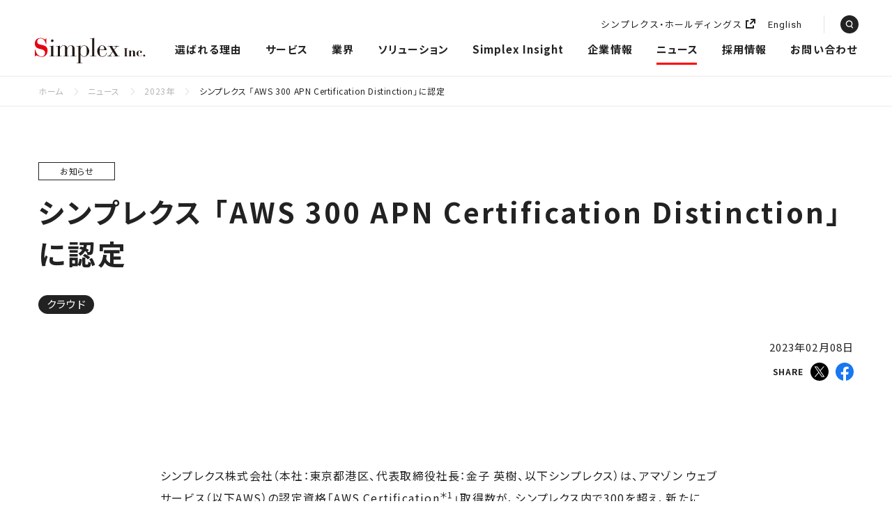

--- FILE ---
content_type: text/html; charset=UTF-8
request_url: https://www.simplex.inc/news/2023/2095/
body_size: 54666
content:
<!DOCTYPE html>
<html lang="ja">
	<head>
		
				<meta charset="utf-8">
		<meta http-equiv="X-UA-Compatible" content="IE=edge">
		<meta name="viewport" id="viewport" content="width=device-width, initial-scale=1, user-scalable=0">
		<meta name="format-detection" content="telephone=no">
		
		<title>シンプレクス 「AWS 300 APN Certification Distinction」に認定 | ニュース | シンプレクス株式会社</title>
		<meta name="description" content="シンプレクス株式会社（本社：東京都港区、代表取締役社長：金子 英樹、以下シンプレクス）は、アマゾン ウェブ サービス（以下AWS）の認定資格「AWS Certification*1」取得数が、シンプレクス内で300を超え、新たに「AWS 300 APN Certification Distinction」を獲得しました。">
				
		<link rel="canonical" href="https://www.simplex.inc/news/2023/2095/">
		
		<meta property="og:title" content="シンプレクス 「AWS 300 APN Certification Distinction」に認定 | ニュース | シンプレクス株式会社">
		<meta property="og:type" content="article">
		<meta property="og:url" content="https://www.simplex.inc/news/2023/2095/">
		<meta property="og:image" content="https://www.simplex.inc/ogp.png">
		<meta property="og:image:secure_url" content="https://www.simplex.inc/ogp.png">
		<meta property="og:description" content="シンプレクス株式会社（本社：東京都港区、代表取締役社長：金子 英樹、以下シンプレクス）は、アマゾン ウェブ サービス（以下AWS）の認定資格「AWS Certification*1」取得数が、シンプレクス内で300を超え、新たに「AWS 300 APN Certification Distinction」を獲得しました。">
		<meta property="og:site_name" content="シンプレクス株式会社">
		<meta property="og:locale" content="ja_JP">
		<meta name="twitter:card" content="summary_large_image" />
		<meta name="twitter:title" content="シンプレクス 「AWS 300 APN Certification Distinction」に認定 | ニュース | シンプレクス株式会社" />
		<meta name="twitter:description" content="シンプレクス株式会社（本社：東京都港区、代表取締役社長：金子 英樹、以下シンプレクス）は、アマゾン ウェブ サービス（以下AWS）の認定資格「AWS Certification*1」取得数が、シンプレクス内で300を超え、新たに「AWS 300 APN Certification Distinction」を獲得しました。" />
		<meta name="twitter:image" content="https://www.simplex.inc/ogp.png" />
		
		<meta property="article:published_time" content="2023-02-08T15:00:12+09:00" />
		<meta property="article:modified_time" content="2025-02-28T10:18:43+09:00" />

		
		<meta name='robots' content='max-image-preview:large' />
		
				<link rel="icon" href="/favicon.ico">
		<link rel="dns-prefetch" href="//ajax.googleapis.com">
		<link rel="dns-prefetch" href="//cdnjs.cloudflare.com">
		<link rel="dns-prefetch" href="//fonts.googleapis.com">
		<link rel="dns-prefetch" href="//fonts.gstatic.com">
		<link rel="dns-prefetch" href="//cdn.jsdelivr.net">
		<link rel="stylesheet" href="//cdnjs.cloudflare.com/ajax/libs/normalize/8.0.1/normalize.min.css">
		<link rel="stylesheet" href="//fonts.googleapis.com/css2?family=Noto+Sans+JP:wght@400;500;700&display=swap&subset=japanese">
		<link rel="stylesheet" href="//fonts.googleapis.com/css2?family=Heebo:wght@400;700&display=swap">
		<link rel="stylesheet" href="//cdn.jsdelivr.net/npm/yakuhanjp@3.4.1/dist/css/yakuhanjp.min.css">
		<link rel="stylesheet" href="//cdnjs.cloudflare.com/ajax/libs/slick-carousel/1.8.1/slick.min.css">
		<link rel="stylesheet" href="/assets/css/main.css?d=20240918">
		<link rel="stylesheet" href="/assets/css/parts.css?d=20211209">
		<link rel="stylesheet" href="/assets/css/module.css?d=20241111">
		<link rel="stylesheet" href="/assets/css/rw_movie.css">
		
		
		<!-- Global site tag (gtag.js) - Google Analytics -->
<script async src="https://www.googletagmanager.com/gtag/js?id=G-L9C84QZWYZ"></script>
<script>
  window.dataLayer = window.dataLayer || [];
  function gtag(){dataLayer.push(arguments);}
  gtag('js', new Date());
  gtag('config', 'G-L9C84QZWYZ');
  gtag('config', 'UA-46476456-2');
</script>
				
	</head>
	<body class="current--news">
		
		
				
		
		<!-- wrapper -->
		<div class="wrapper">


			<!-- loading -->
			<div class="loading js-loading">
				<div class="loading__mask"></div>
				<div class="loading__progress">
					<div class="loading__icons">
						<div class="loading__icon"></div>
						<div class="loading__icon"></div>
						<div class="loading__icon"></div>
						<div class="loading__icon"></div>
					</div>
				</div>
			</div>
			<!-- /loading -->


			<!-- header -->
			<header class="header js-header">
				<div class="header__outer">
					<div class="header__inner">

						<div class="header__logo">
							<a href="/">
								シンプレクス株式会社
							</a>
						</div>

						<div class="header__holdings">
							<a href="https://www.simplex.holdings/" target="_blank" rel="noopener">
								シンプレクス・ホールディングス
								<span class="nav__arrow"></span>
							</a>
						</div>

						<div class="header__tools">
							<div class="header__language">
								<a href="/en/" class="underlink">
									English
								</a>
							</div>
							<div class="header__search js-searchopen">

								<div class="menu menu--close">
									<span class="menu__icon">
										<span class="menu__bar"></span>
									</span>
									<span class="menu__label">
										Close
									</span>
								</div>

							</div>
							<div class="header__menu js-menuopen">
								<div class="menu menu--open">
									<span class="menu__icon">
										<span class="menu__bar"></span>
									</span>
									<span class="menu__label">
										Close
									</span>
								</div>
							</div>
						</div>

					</div>
				</div>
			</header>
			<!-- /header -->


			<!-- nav -->
			<nav class="nav js-nav">
				<div class="nav__frame">
					<div class="nav__outer">
						<div class="nav__inner">

							<div class="nav__items">

								<div class="nav__item nav__item--reason">
									<div class="nav__label">
										<a href="/reason/" class="nav__labeltext">
											選ばれる理由
											<span class="nav__arrow"></span>
										</a>
									</div>
								</div>

								<div class="nav__item nav__item--service js-submenu">
									<div class="nav__label js-accordion js-accordion-sp">
										<span class="nav__labeltext">
											サービス
											<span class="nav__door"></span>
										</span>
									</div>
									<div class="nav__content">
										<div class="nav__base">
											<div class="nav__subnav">
												<div class="nav__subnavinner">
													<ul class="nav__lists">
														<li class="nav__list">
															<a href="/service/finance/" class="linebutton">
																<span class="linebutton__label">
																	金融サービス開発
																</span>
															</a>
														</li>
														<li class="nav__list">
															<a href="/service/ui-ux-design/" class="linebutton">
																<span class="linebutton__label">
																	UI/UXデザイン
																</span>
															</a>
														</li>
														<li class="nav__list">
															<a href="/service/cloud/" class="linebutton">
																<span class="linebutton__label">
																	クラウド
																</span>
															</a>
														</li>
														<li class="nav__list">
															<a href="/service/consulting/" class="linebutton">
																<span class="linebutton__label">
																	コンサルティング
																</span>
															</a>
														</li>
														<li class="nav__list">
															<a href="/service/ai/" class="linebutton">
																<span class="linebutton__label">
																	AI・データ利活用
																</span>
															</a>
														</li>
														<li class="nav__list">
															<a href="/service/web3/" class="linebutton">
																<span class="linebutton__label">
																	web3
																</span>
															</a>
														</li>
													</ul>
												</div>
											</div>
										</div>
									</div>
								</div>

								<div class="nav__item nav__item--industries js-submenu">
									<div class="nav__label js-accordion js-accordion-sp">
										<span class="nav__labeltext">
											業界
											<span class="nav__door"></span>
										</span>
									</div>
									<div class="nav__content">
										<div class="nav__base">
											<div class="nav__subnav">
												<div class="nav__subnavinner">
													<ul class="nav__lists">
														<li class="nav__list">
															<a href="/industries/bank/" class="linebutton">
																<span class="linebutton__label">
																	銀行
																</span>
															</a>
														</li>
														<li class="nav__list">
															<a href="/industries/securities_wholesale/" class="linebutton">
																<span class="linebutton__label">
																	証券
																</span>
															</a>
														</li>
														<li class="nav__list">
															<a href="/industries/insurance/" class="linebutton">
																<span class="linebutton__label">
																	保険
																</span>
															</a>
														</li>
														<li class="nav__list">
															<a href="/industries/fx/" class="linebutton">
																<span class="linebutton__label">
																	FX
																</span>
															</a>
														</li>
														<li class="nav__list">
															<a href="/industries/cryptoassets/" class="linebutton">
																<span class="linebutton__label">
																	暗号資産
																</span>
															</a>
														</li>
														<li class="nav__list">
															<a href="/industries/construction/" class="linebutton">
																<span class="linebutton__label">
																	建設
																</span>
															</a>
														</li>
														<li class="nav__list">
															<a href="/industries/public/" class="linebutton">
																<span class="linebutton__label">
																	公共
																</span>
															</a>
														</li>
														<li class="nav__list">
															<a href="/industries/manufacture/" class="linebutton">
																<span class="linebutton__label">
																	製造
																</span>
															</a>
														</li>
														<li class="nav__list">
															<a href="/industries/entertainment/" class="linebutton">
																<span class="linebutton__label">
																	エンタメ
																</span>
															</a>
														</li>
													</ul>
												</div>
											</div>
										</div>
									</div>
								</div>
								
								<div class="nav__item nav__item--solution">
									<div class="nav__label">
										<a href="/solution/" class="nav__labeltext">
											ソリューション
											<span class="nav__arrow"></span>
										</a>
									</div>
								</div>

								<div class="nav__item nav__item--insight">
									<div class="nav__label">
										<a href="/search/?contents=insight" class="nav__labeltext">
											Simplex Insight
											<span class="nav__arrow"></span>
										</a>
									</div>
								</div>

								<div class="nav__item nav__item--casestudy sp">
									<div class="nav__label">
										<a href="/search/?contents=casestudy" class="nav__labeltext">
											事例
											<span class="nav__arrow"></span>
										</a>
									</div>
								</div>





								<div class="nav__item nav__item--company">
									<div class="nav__label js-accordion js-accordion-sp">
										<a href="/company/" class="nav__labeltext">
											企業情報
											<span class="nav__door"></span>
										</a>
									</div>
									<div class="nav__content">
										<div class="nav__base">
											<div class="nav__subnav">
												<div class="nav__subnavinner">
													<ul class="nav__lists">
														<li class="nav__list">
															<a href="/company/" class="linebutton">
																<span class="linebutton__label">
																	企業情報トップ
																</span>
															</a>
														</li>
														<li class="nav__list">
															<a href="/company/message/" class="linebutton">
																<span class="linebutton__label">
																	トップメッセージ
																</span>
															</a>
														</li>
														<li class="nav__list">
															<a href="/company/philosophy/" class="linebutton">
																<span class="linebutton__label">
																	経営理念
																</span>
															</a>
														</li>
														<li class="nav__list">
															<a href="/company/about/" class="linebutton">
																<span class="linebutton__label">
																	会社概要
																</span>
															</a>
														</li>
														<li class="nav__list">
															<a href="/company/history/" class="linebutton">
																<span class="linebutton__label">
																	沿革
																</span>
															</a>
														</li>
														<li class="nav__list">
															<a href="/company/executives/" class="linebutton">
																<span class="linebutton__label">
																	経営メンバー
																</span>
															</a>
														</li>
														<li class="nav__list">
															<a href="/company/client/" class="linebutton">
																<span class="linebutton__label">
																	主要取引先
																</span>
															</a>
														</li>
														<li class="nav__list">
															<a href="https://www.simplex.holdings/company/group/" target="_blank" class="linebutton">
																<span class="linebutton__label">
																	グループ会社
																</span>
															</a>
														</li>
													</ul>
												</div>
											</div>
										</div>
									</div>
								</div>

								<div class="nav__item nav__item--news">
									<div class="nav__label">
										<a href="/news/" class="nav__labeltext">
											ニュース
											<span class="nav__arrow"></span>
										</a>
									</div>
								</div>

								<div class="nav__item nav__item--sustainability">
									<div class="nav__label">
										<a href="https://www.simplex.holdings/sustainability/" target="_blank" rel="noopener" class="nav__labeltext">
											サステナビリティ
											<span class="nav__arrow"></span>
										</a>
									</div>
								</div>

								<div class="nav__item nav__item--recruit">
									<div class="nav__label">
										<a href="https://recruit-simplex.jp/" target="_blank" rel="noopener" class="nav__labeltext">
											採用情報
											<span class="nav__arrow"></span>
										</a>
									</div>
								</div>

								<div class="nav__item nav__item--ir">
									<div class="nav__label">
										<a href="https://www.simplex.holdings/ir/" target="_blank" rel="noopener" class="nav__labeltext">
											IR情報
											<span class="nav__arrow"></span>
										</a>
									</div>
								</div>

								<div class="nav__item nav__item--holdings">
									<div class="nav__label">
										<a href="https://www.simplex.holdings/" target="_blank" rel="noopener" class="nav__labeltext">
											シンプレクス・ホールディングス
											<span class="nav__arrow"></span>
										</a>
									</div>
								</div>

								<div class="nav__item nav__item--contact pc">
									<div class="nav__label">
										<a href="/contact/" class="nav__labeltext">
											お問い合わせ
											<span class="nav__arrow"></span>
										</a>
									</div>
								</div>
								


							</div>

                            <ul class="nav__sidelinks sp">
								<li class="nav__sidelink nav__sidelink--contact">
									<a href="/contact/">
										お問い合わせ
									</a>
								</li>
								<li class="nav__sidelink nav__sidelink--downloads">
									<a href="/downloads/">
										資料ダウンロード
									</a>
								</li>
                                <li class="nav__sidelink nav__sidelink--contact">
								<a href="https://www.simplex.holdings/logo_downloads/" target="_blank" rel="noopener">ロゴ利用のお申込み</a>
                                </li>
                             </ul>


                            <ul class="nav__sidelinks sp">
								<li class="nav__sidelink nav__sidelink--en">
									<a href="/en/">
										English
									</a>
								</li>
                            </ul>

						</div>
					</div>
				</div>
			</nav>
			<!-- /nav -->


			<!-- tagsearch -->
			<div class="tagsearch js-tagsearch">
				<div class="tagsearch__frame">
					<div class="tagsearch__outer">
						<div class="tagsearch__inner">
							<form action="javascript:;" id="frmSearchGlobal">

								<div class="tagsearch__title">
									タグ検索
								</div>

								<div class="tagsearch__columns">
									<div class="tagsearch__column">

										<div class="searchmenu">
											<div class="searchmenu__label">
												課題・目的
											</div>
											<ul class="searchmenu__tag">
                                                																									<li>
														<input type="checkbox" name="purpose[]" id="purpose_global42" value="42"><label for="purpose_global42">業務改善</label>
													</li>
																									<li>
														<input type="checkbox" name="purpose[]" id="purpose_global66" value="66"><label for="purpose_global66">内製化</label>
													</li>
																									<li>
														<input type="checkbox" name="purpose[]" id="purpose_global34" value="34"><label for="purpose_global34">リモートワーク監視</label>
													</li>
																									<li>
														<input type="checkbox" name="purpose[]" id="purpose_global35" value="35"><label for="purpose_global35">収益分析</label>
													</li>
																									<li>
														<input type="checkbox" name="purpose[]" id="purpose_global33" value="33"><label for="purpose_global33">個人資産運用</label>
													</li>
																									<li>
														<input type="checkbox" name="purpose[]" id="purpose_global28" value="28"><label for="purpose_global28">リスク管理</label>
													</li>
																									<li>
														<input type="checkbox" name="purpose[]" id="purpose_global25" value="25"><label for="purpose_global25">規制対応</label>
													</li>
																									<li>
														<input type="checkbox" name="purpose[]" id="purpose_global26" value="26"><label for="purpose_global26">ペーパーレス化</label>
													</li>
												                                                											</ul>
										</div>

									</div>
									<div class="tagsearch__column">

										<div class="searchmenu">
											<div class="searchmenu__label">
												サービス
											</div>
											<ul class="searchmenu__tag">
                                                																									<li>
														<input type="checkbox" name="service[]" id="service_global58" value="58"><label for="service_global58">金融サービス開発</label>
													</li>
                                                													<li>
														<input type="checkbox" name="service[]" id="service_global59" value="59"><label for="service_global59">UI/UXデザイン</label>
													</li>
                                                													<li>
														<input type="checkbox" name="service[]" id="service_global60" value="60"><label for="service_global60">クラウド</label>
													</li>
                                                													<li>
														<input type="checkbox" name="service[]" id="service_global61" value="61"><label for="service_global61">コンサルティング</label>
													</li>
                                                													<li>
														<input type="checkbox" name="service[]" id="service_global62" value="62"><label for="service_global62">AI・データ利活用</label>
													</li>
                                                													<li>
														<input type="checkbox" name="service[]" id="service_global63" value="63"><label for="service_global63">web3</label>
													</li>
                                                                                                											</ul>
										</div>

									</div>
									<div class="tagsearch__column">

										<div class="searchmenu">
											<div class="searchmenu__label">
												業界
											</div>
											<ul class="searchmenu__tag">
                                                																									<li>
														<input type="checkbox" name="industries[]" id="industries_global57" value="57"><label for="industries_global57">エンタメ</label>
													</li>
                                                													<li>
														<input type="checkbox" name="industries[]" id="industries_global16" value="16"><label for="industries_global16">銀行</label>
													</li>
                                                													<li>
														<input type="checkbox" name="industries[]" id="industries_global17" value="17"><label for="industries_global17">証券</label>
													</li>
                                                													<li>
														<input type="checkbox" name="industries[]" id="industries_global20" value="20"><label for="industries_global20">保険</label>
													</li>
                                                													<li>
														<input type="checkbox" name="industries[]" id="industries_global18" value="18"><label for="industries_global18">FX</label>
													</li>
                                                													<li>
														<input type="checkbox" name="industries[]" id="industries_global19" value="19"><label for="industries_global19">暗号資産</label>
													</li>
                                                													<li>
														<input type="checkbox" name="industries[]" id="industries_global21" value="21"><label for="industries_global21">建設</label>
													</li>
                                                													<li>
														<input type="checkbox" name="industries[]" id="industries_global22" value="22"><label for="industries_global22">公共</label>
													</li>
                                                													<li>
														<input type="checkbox" name="industries[]" id="industries_global23" value="23"><label for="industries_global23">製造</label>
													</li>
                                                                                                											</ul>
										</div>

									</div>
									<div class="tagsearch__column">
	
										<div class="searchmenu">
											<div class="searchmenu__label">
												キーワード
											</div>
											<ul class="searchmenu__tag">
                                                																									<li>
														<input type="checkbox" name="keyword[]" id="keyword_global47" value="47"><label for="keyword_global47">FT</label>
													</li>
																									<li>
														<input type="checkbox" name="keyword[]" id="keyword_global67" value="67"><label for="keyword_global67">基幹システム</label>
													</li>
																									<li>
														<input type="checkbox" name="keyword[]" id="keyword_global65" value="65"><label for="keyword_global65">デリバティブ</label>
													</li>
																									<li>
														<input type="checkbox" name="keyword[]" id="keyword_global64" value="64"><label for="keyword_global64">債券</label>
													</li>
																									<li>
														<input type="checkbox" name="keyword[]" id="keyword_global56" value="56"><label for="keyword_global56">DevOps</label>
													</li>
																									<li>
														<input type="checkbox" name="keyword[]" id="keyword_global55" value="55"><label for="keyword_global55">セキュリティ</label>
													</li>
																									<li>
														<input type="checkbox" name="keyword[]" id="keyword_global54" value="54"><label for="keyword_global54">アジャイル開発</label>
													</li>
																									<li>
														<input type="checkbox" name="keyword[]" id="keyword_global53" value="53"><label for="keyword_global53">マイクロサービス</label>
													</li>
																									<li>
														<input type="checkbox" name="keyword[]" id="keyword_global52" value="52"><label for="keyword_global52">ディーリング</label>
													</li>
																									<li>
														<input type="checkbox" name="keyword[]" id="keyword_global50" value="50"><label for="keyword_global50">API基盤</label>
													</li>
																									<li>
														<input type="checkbox" name="keyword[]" id="keyword_global49" value="49"><label for="keyword_global49">DAO</label>
													</li>
																									<li>
														<input type="checkbox" name="keyword[]" id="keyword_global48" value="48"><label for="keyword_global48">DeFi</label>
													</li>
																									<li>
														<input type="checkbox" name="keyword[]" id="keyword_global46" value="46"><label for="keyword_global46">GameFi</label>
													</li>
																									<li>
														<input type="checkbox" name="keyword[]" id="keyword_global45" value="45"><label for="keyword_global45">ステーブルコイン</label>
													</li>
																									<li>
														<input type="checkbox" name="keyword[]" id="keyword_global43" value="43"><label for="keyword_global43">ウォレット</label>
													</li>
																									<li>
														<input type="checkbox" name="keyword[]" id="keyword_global40" value="40"><label for="keyword_global40">NFT</label>
													</li>
																									<li>
														<input type="checkbox" name="keyword[]" id="keyword_global7" value="7"><label for="keyword_global7">ブロックチェーン</label>
													</li>
																									<li>
														<input type="checkbox" name="keyword[]" id="keyword_global32" value="32"><label for="keyword_global32">STO</label>
													</li>
																									<li>
														<input type="checkbox" name="keyword[]" id="keyword_global13" value="13"><label for="keyword_global13">CFD</label>
													</li>
																									<li>
														<input type="checkbox" name="keyword[]" id="keyword_global15" value="15"><label for="keyword_global15">RPA</label>
													</li>
																									<li>
														<input type="checkbox" name="keyword[]" id="keyword_global30" value="30"><label for="keyword_global30">イベント・セミナー</label>
													</li>
																									<li>
														<input type="checkbox" name="keyword[]" id="keyword_global31" value="31"><label for="keyword_global31">メディア掲載</label>
													</li>
																									<li>
														<input type="checkbox" name="keyword[]" id="keyword_global29" value="29"><label for="keyword_global29">アワード</label>
													</li>
												                                                											</ul>
										</div>

									</div>
								</div>

								<div class="tagsearch__contents">

									<div class="searchmenu">
										<div class="searchmenu__label searchmenu__label--noborder">
											コンテンツ
										</div>
										<ul class="searchmenu__checkbox">
											<li>
												<input type="checkbox" name="contents[]" id="contents_global2" value="insight"><label for="contents_global2">Simplex Insight</label>
											</li>
											<li>
												<input type="checkbox" name="contents[]" id="contents_global0" value="solution"><label for="contents_global0">ソリューション</label>
											</li>
											<li>
												<input type="checkbox" name="contents[]" id="contents_global1" value="casestudy"><label for="contents_global1">事例</label>
											</li>
											<li>
												<input type="checkbox" name="contents[]" id="contents_global3" value="news"><label for="contents_global3">ニュース</label>
											</li>
										</ul>
									</div>

								</div>
	
								<div class="tagsearch__button">
									<button type="button" class="button button--search btnSearchSubmit" name="Global">
										<span class="button__label">
											絞り込む
										</span>
									</button>
									
									<button type="button" class="button button--reset btnSearchReset" name="Global">
										<span class="button__label">
											リセット
										</span>
									</button>
								</div>

								<div class="tagsearch__close">
									<div class="closebutton">
										<div class="closebutton__icon">
											<img src="/assets/img/common/tagsearch_close.svg" alt="" width="42" height="42">
										</div>
										<div class="closebutton__label">
											Close
										</div>
									</div>
								</div>

							</form>
						</div>
					</div>
				</div>
			</div>
			<!-- /tagsearch -->


			<!-- main -->
			<main class="main">
				<!-- breadcrumb -->
				<div class="breadcrumb">
					<div class="breadcrumb__inner">
						<p class="breadcrumb__list">
							<a href="/">ホーム</a>
							<a href="/news/">ニュース</a>
							<a href="/news/?y=2023">2023年</a>
							<em>シンプレクス 「AWS 300 APN Certification Distinction」に認定</em>
						</p>
					</div>
				</div>
				<!-- breadcrumb -->


				<!-- contents -->
				<section class="contents">
					<div class="contents__outer">
						<div class="contents__inner">


							<!-- pagesubject -->
							<div class="pagesubject">

								<div class="pagesubject__categorylabel">
									<div class="categorylabel">
										お知らせ									</div>
								</div>

								<div class="pagesubject__subject">
									<h1 class="subject">
										シンプレクス 「AWS 300 APN Certification Distinction」に認定									</h1>
								</div>

								
																	<div class="pagesubject__tag">
										<div class="tag">
											<div class="tag__lists">
																								<div class="tag__list">
													<a href="/search/?service=60">
														クラウド													</a>
												</div>
																							</div>
										</div>
									</div>
																
							</div>
							<!-- pagetitle -->


							<!-- pageinfo -->
							<div class="pageinfo">
								<div class="pageinfo__date">
									<time datetime="2023-02-08">
										2023年02月08日									</time>
								</div>
								
																
								<div class="pageinfo__share">
									<div class="share">
										<div class="share__inner">
											<div class="share__label">
												SHARE
											</div>
											<div class="share__buttons">
												<div class="share__button">
													<a href="https://twitter.com/share?url=https%3A%2F%2Fwww.simplex.inc%2Fnews%2F2023%2F2095%2F&amp;via=&amp;text=%E3%82%B7%E3%83%B3%E3%83%97%E3%83%AC%E3%82%AF%E3%82%B9+%E3%80%8CAWS+300+APN+Certification+Distinction%E3%80%8D%E3%81%AB%E8%AA%8D%E5%AE%9A%0A&amp;hashtags=" target="_blank" rel="noopener">
														<img src="/assets/img/common/sns_x.svg" alt="X" width="26" height="26">
													</a>
												</div>
												<div class="share__button">
													<a href="http://www.facebook.com/share.php?u=https%3A%2F%2Fwww.simplex.inc%2Fnews%2F2023%2F2095%2F" target="_blank" rel="noopener">
														<img src="/assets/img/common/sns_facebook.svg" alt="facebook" width="26" height="26">
													</a>
												</div>
											</div>
										</div>
									</div>
								</div>
							</div>
							<!-- pageinfo -->


							<!-- article -->
							<article class="article">


									<!-- generalblock -->
									<div class="generalblock">

										<p>シンプレクス株式会社（本社：東京都港区、代表取締役社長：金子 英樹、以下シンプレクス）は、アマゾン ウェブ サービス（以下AWS）の認定資格「AWS Certification<sup>＊1</sup>」取得数が、シンプレクス内で300を超え、新たに「AWS 300 APN Certification Distinction」を獲得しました。</p>
<div class="column column--col4" style="align-items: center;">
<div class="column__item column__item--cols">
<p>「APN Certification Distinction」とは、組織内における取得済みのアクティブな AWS Certificationの合計数によって発行されるものです。AWS Certificationは、クラウドに関する専門知識を有するエキスパートであることを認定する資格で、資格取得の数はすなわち組織の技術力の証左となります。シンプレクスは2022年11月に「AWS 200 APN Certification Distinction」に認定され、この度約3カ月で資格取得数が300に達し、「AWS 300 APN Certification Distinction」の認定を受けました。</p>
</p></div>
<div class="column__item">
<figure><img decoding="async" src="/wp-content/uploads/2023/02/20230208_img01.png"/></figure>
</p></div>
</div>
<p><h3>シンプレクスのエンジニアが保有するAWS認定資格</h3>
<ul class="list list--disc">
<li>
		AWS 認定 DevOps エンジニア &#8211; プロフェッショナル
	</li>
<li>
		AWS 認定ソリューションアーキテクト &#8211; プロフェッショナル
	</li>
<li>
		AWS 認定データアナリティクス &#8211; 専門知識
	</li>
<li>
		AWS 認定データベース &#8211; 専門知識
	</li>
<li>
		AWS 認定セキュリティ &#8211; 専門知識
	</li>
<li>
		AWS 認定ソリューションアーキテクト &#8211; アソシエイト
	</li>
<li>
		AWS 認定 SysOps アドミニストレーター &#8211; アソシエイト
	</li>
<li>
		AWS 認定デベロッパー &#8211; アソシエイト
	</li>
<li>
		AWS 認定クラウドプラクティショナー
	</li>
<li>
		AWS 認定機械学習 &#8211; 専門知識
	</li>
<li>
		AWS 認定 SAP on AWS &#8211; 専門知識
	</li>
<li>
		AWS 認定アドバンストネットワーキング &#8211; 専門知識
	</li>
</ul>
<div style="margin-top: 45px;"></div>
<p>シンプレクスは、金融機関の基幹システム、株・FX・暗号資産の取引システムなど、金融サービスをはじめ、直近では非金融の領域も含めたさまざまなソリューションを、AWSを活用して開発しています。これらの開発実績を認められ、これまでAWSパートナーとして「Financial Services Technology Competency」、「アドバンストティアサービス」、「AWS 公共部門パートナー」といったプログラム認定を取得しています。AWSより認定されたクラウドの知見と、創業より培ってきた業界知識や先端テクノロジーに関する知見を掛け合わせ、また、行動規範として掲げる5DNA<sup>＊2</sup>「No.1」「Client first」「Commitment」「Professionalism」「Global」を貫き、これからも業界をリードするソリューションを提供し続けます。</p>
<div style="margin-top: 90px;">
<p data-num="1" class="notes"><span>AWS Certification（認定）　<a href="https://aws.amazon.com/jp/certification/" target="_blank">https://aws.amazon.com/jp/certification/</a></span></p>
<p data-num="2" class="notes"><span>シンプレクスの5DNA　<a href="https://www.simplex.inc/company/philosophy/">https://www.simplex.inc/company/philosophy/</a></span></p>
</div>
<h2 class="h3 headline__gird headline__gird--h3">シンプレクス株式会社について</h2>
<p>シンプレクスは1997年の創業以来、メガバンクや大手総合証券を筆頭に、日本を代表する金融機関のテクノロジーパートナーとしてビジネスを展開してきました。現在では、金融領域で培った豊富なノウハウを活用し、金融以外の領域でもソリューションを展開しています。2019年3月にはAI企業のDeep Percept株式会社、2021年4月には総合コンサルティングファームのXspear Consulting株式会社がグループに加わり、創業時より付加価値の創造に取り組んできたシンプレクスとワンチームとなって、公的機関や金融機関、各業界をリードする企業のデジタルトランスフォーメーション（DX）の推進を支援しています。</p>
<h2 class="h3 headline__gird headline__gird--h3">本件に関するお問い合わせ</h2>
<div class="address">
<div class="address__title">本ソリューションの導入に関するお問い合わせ</div>
<div class="address__text">シンプレクス株式会社<br />クロス・フロンティアディビジョン インフラ＆DX推進グループ 赤本</div>
<div class="address__text">TEL：03-3539-7370<br />
		お問い合わせフォーム：<br class="sp"><a href="https://www.simplex.inc/contact/">https://www.simplex.inc/contact/</a></div>
</div>
<div class="address">
<div class="address__title">報道機関からのお問い合わせ</div>
<div class="address__text">シンプレクス・ホールディングス株式会社<br />コーポレート・イノベーションディビジョン 広報 瀬川</div>
<div class="address__text">TEL：03-3539-7370<br />
		お問い合わせフォーム：<br class="sp"><a href="https://www.simplex.holdings/contact/">https://www.simplex.holdings/contact/</a></div>
</div>

									</div>
									<!-- /generalblock -->


							</article>
							<!-- /article -->


							<!-- pageinfo -->
							<div class="pageinfo pageinfo--bottom">
								<div class="pageinfo__share">
									<div class="share">
										<div class="share__inner">
											<div class="share__label">
												SHARE
											</div>
											<div class="share__buttons">
												<div class="share__button">
													<a href="https://twitter.com/share?url=https%3A%2F%2Fwww.simplex.inc%2Fnews%2F2023%2F2095%2F&amp;via=&amp;text=%E3%82%B7%E3%83%B3%E3%83%97%E3%83%AC%E3%82%AF%E3%82%B9+%E3%80%8CAWS+300+APN+Certification+Distinction%E3%80%8D%E3%81%AB%E8%AA%8D%E5%AE%9A%0A&amp;hashtags=" target="_blank" rel="noopener">
														<img src="/assets/img/common/sns_x.svg" alt="X" width="26" height="26">
													</a>
												</div>
												<div class="share__button">
													<a href="http://www.facebook.com/share.php?u=https%3A%2F%2Fwww.simplex.inc%2Fnews%2F2023%2F2095%2F" target="_blank" rel="noopener">
														<img src="/assets/img/common/sns_facebook.svg" alt="facebook" width="26" height="26">
													</a>
												</div>
											</div>
										</div>
									</div>
								</div>
							</div>
							<!-- pageinfo -->


							<!-- pageback -->
							<div class="pageback">
								<a href="/news/" class="button">
									<span class="button__label">
										一覧へ戻る
									</span>
								</a>
							</div>
							<!-- /pageback -->


						</div>
					</div>
				</section>
				<!-- contents -->
				


</main>
			<!-- /main -->


			<!-- contactbox -->
			<div class="contactbox">
				<div class="contactbox__outer">
					<div class="contactbox__inner">
						<div class="contactbox__columns">
							<div class="contactbox__column">

								<div class="title title--white">
									<div class="title__label">
										Contact Us
									</div>
									<p class="title__summary">
										<span class="slidein__label">
											お問い合わせ
										</span>
									</p>
								</div>

							</div>
							<div class="contactbox__column">

								<div class="contactbox__button">
									<a href="/contact/" class="button">
										<span class="button__label">
											お問い合わせ
										</span>
									</a>
								</div>

								<div class="contactbox__button">
									<a href="/downloads/" class="button">
										<span class="button__label">
											資料ダウンロード
										</span>
									</a>
								</div>

							</div>
						</div>
					</div>
				</div>
			</div>
			<!-- /contactbox -->


			<!-- compactfooter -->
			<div class="compactfooter">
				<div class="compactfooter__logo">
					<a href="/">
						シンプレクス株式会社
					</a>
				</div>
				<div class="compactfooter__copyright">
					&copy; Simplex Inc.
				</div>
			</div>
			<!-- /compactfooter -->


			<!-- footer -->
			<footer class="footer">
				<div class="footer__outer">
					<div class="footer__inner">

						<!-- sitemap -->
						<div class="sitemap">
							<div class="sitemap__main">

								<div class="sitemap__logo">
									<a href="/">
										シンプレクス株式会社
									</a>
								</div>
								<p class="sitemap__name">
									シンプレクス株式会社
								</p>

							</div>
							<div class="sitemap__side">
								<div class="sitemap__columns">
									<div class="sitemap__column">

										<div class="sitemap__menu">
											<span class="sitemap__label">
												サービス
											</span>
										</div>

										<ul class="sitemap__submenu">
											<li>
												<a href="/service/finance/">
													金融サービス開発
												</a>
											</li>
											<li>
												<a href="/service/ui-ux-design/">
													UI/UXデザイン
												</a>
											</li>
											<li>
												<a href="/service/cloud/">
													クラウド
												</a>
											</li>
											<li>
												<a href="/service/consulting/">
													コンサルティング
												</a>
											</li>
											<li>
												<a href="/service/ai/">
													AI・データ利活用
												</a>
											</li>
											<li>
												<a href="/service/web3/">
													web3
												</a>
											</li>
										</ul>

									</div>
									<div class="sitemap__column">

										<div class="sitemap__menu">
											<span class="sitemap__label">
												業界
											</span>
										</div>

										<ul class="sitemap__submenu">
											<li>
												<a href="/industries/bank/">
													銀行
												</a>
											</li>
											<li>
												<a href="/industries/securities_wholesale/">
													証券
												</a>
											</li>
											<li>
												<a href="/industries/insurance/">
													保険
												</a>
											</li>
											<li>
												<a href="/industries/fx/">
													FX
												</a>
											</li>
											<li>
												<a href="/industries/cryptoassets/">
													暗号資産
												</a>
											</li>
											<li>
												<a href="/industries/construction/">
													建設
												</a>
											</li>
											<li>
												<a href="/industries/public/">
													公共
												</a>
											</li>
											<li>
												<a href="/industries/manufacture/">
													製造
												</a>
											</li>
											<li>
												<a href="/industries/entertainment/">
													エンタメ
												</a>
											</li>
										</ul>

									</div>
									<div class="sitemap__column">

										<div class="sitemap__menu">
											<a href="/reason/" class="sitemap__label">
												選ばれる理由
											</a>
										</div>
										
										<div class="sitemap__menu">
											<a href="/solution/" class="sitemap__label">
												ソリューション
											</a>
										</div>
										
										<div class="sitemap__menu">
											<a href="/search/?contents=insight" class="sitemap__label">
												Simplex Insight
											</a>
										</div>

										<div class="sitemap__menu">
											<a href="/search/?contents=casestudy" class="sitemap__label">
												事例
											</a>
										</div>

										<div class="sitemap__menu">
											<a href="/downloads/" class="sitemap__label">
												資料ダウンロード
											</a>
										</div>

										<div class="sitemap__menu">
											<a href="/contact/" class="sitemap__label">
												お問い合わせ
											</a>
										</div>

										<div class="sitemap__menu">
									        <a href="https://www.simplex.holdings/logo_downloads/"  target="_blank" rel="noopener" class="sitemap__label">
												ロゴ利用のお申込み
									        </a>
								        </div>
										<!--
										<div class="sitemap__menu">
											<a href="/search/" class="sitemap__label">
												Simplex Insight
											</a>
										</div>
										-->

									</div>
									<div class="sitemap__column">

										<div class="sitemap__menu">
											<a href="/company/" class="sitemap__label">
												企業情報
											</a>
										</div>

										<ul class="sitemap__submenu">
											<li>
												<a href="/company/message/">
													トップメッセージ
												</a>
											</li>
											<li>
												<a href="/company/philosophy/">
													経営理念
												</a>
											</li>
											<li>
												<a href="/company/about/">
													会社概要
												</a>
											</li>
											<li>
												<a href="/company/history/">
													沿革
												</a>
											</li>
											<li>
												<a href="/company/executives/">
													経営メンバー
												</a>
											</li>
											<li>
												<a href="/company/client/">
													主要取引先
												</a>
											</li>
											<!--
											<li>
												<a href="https://www.simplex.holdings/company/finance/" target="_blank">
													業績・財務情報
												</a>
											</li>
											-->
											<li>
												<a href="https://www.simplex.holdings/company/group/" target="_blank" rel="noopener">
													グループ会社
												</a>
											</li>
										</ul>
											<div class="sitemap__menu">
												<a href="/news/" class="sitemap__label">
													ニュース
												</a>
											</div>
											<div class="sitemap__menu">
												<a href="https://www.simplex.holdings/sustainability/" target="_blank" rel="noopener" class="sitemap__label">
													サステナビリティ
												</a>
											</div>
											<div class="sitemap__menu">
												<a href="https://recruit-simplex.jp/" target="_blank" rel="noopener" class="sitemap__label">
													採用情報
												</a>
											</div>
											<div class="sitemap__menu">
												<a href="https://www.simplex.holdings/ir/" target="_blank" rel="noopener" class="sitemap__label">
													IR情報
												</a>
											</div>


									</div>
								</div>
							</div>
						</div>
						<!-- /sitemap -->

						<!-- siteinfo -->
						<div class="siteinfo">
							<ul class="siteinfo__link">
								<li>
									<a href="/term/">
										サイトポリシー
									</a>
								</li>
								<li>
									<a href="/security/">
										情報セキュリティ基本方針
									</a>
								</li>
								<li>
									<a href="/privacy/">
										個人情報保護方針
									</a>
								</li>
								<li>
									<a href="/wp-content/uploads/2025/01/Multi-Stakeholder Policy_SXI_20241129.pdf" target="_blank">
										マルチステークホルダー方針
									</a>
								</li>
								<li>
									<a href="/sitemap/">
										サイトマップ
									</a>
								</li>
								<li>
									<a href="https://www.simplex.holdings/notification/" target="_blank">
										電子公告
									</a>
								</li>
							</ul>
							<p class="siteinfo__copy">
								&copy; Simplex Inc.
							</p>
						</div>
						<!-- /siteinfo -->

					</div>
				</div>
			</footer>
			<!-- /footer -->


			<!-- pageup -->
			<div class="pageup js-pageup">
				<span class="pageup__label">
					Page Top
				</span>
			</div>
			<!-- /pageup -->


			<!-- contentmask -->
			<div class="contentmask js-contentmask"></div>
			<!-- /contentmask -->


		</div>
		<!-- /wrapper -->


		<script src="//ajax.googleapis.com/ajax/libs/jquery/3.6.0/jquery.min.js"></script>
		<script src="//cdnjs.cloudflare.com/ajax/libs/slick-carousel/1.8.1/slick.min.js"></script>
		<script src="/assets/js/main.js?d=20250619"></script>
		
		
		
		<form action="/search/" mthod="get" id="frmSearchSubmitGlobal"></form>
		<form action="/search/" mthod="get" id="frmSearchSubmitSide"></form>
		
		<script>
			$(function(){
				$(".btnSearchReset").on("click", function(){
					formSearchReset($(this).attr("name"));
				});
				$(".btnSearchSubmit").on("click", function(){
					formSearchSubmit($(this).attr("name"));
				});
				
				
				function formSearchReset(target) {
					$("#frmSearch" + target + " input").prop("checked", false);
					$("#frmSearchSubmit" + target).html("");
				}
				
				function formSearchSubmit(target) {
					$("#frmSearchSubmit" + target).submit();
				}
				
				$("#frmSearchSide input[type=\'checkbox\']").on("change", function() {
					fromSearchSet("Side");
				});
				
				$("#frmSearchGlobal input[type=\'checkbox\']").on("change", function() {
					fromSearchSet("Global");
				});
				
				if($("#frmSearchSide").length) {
					fromSearchSet("Side");
				}
				
				
				function fromSearchSet(target) {
					var keyword = Array();
					var service = Array();
					var industries = Array();
					var purpose = Array();
					var contents = Array();
					
					var temp = "";
					
					var target_form = "#frmSearch" + target;
					var target_submit_form = "#frmSearchSubmit" + target;
					
					$(target_submit_form).html("");
					$(target_form + " input[type=\'checkbox\']").each(function(i, v) {
						var name = $(v).attr("name");
						var id = $(v).val();
						if($(v).prop("checked")) {
							switch(name) {
								case "keyword[]":
									keyword.push(id);
								break;
								case "service[]":
									service.push(id);
								break;
								case "industries[]":
									industries.push(id);
								break;
								case "purpose[]":
									purpose.push(id);
								break;
								case "contents[]":
									contents.push(id);
								break;
							}
						}
					});
					if(keyword.length) {
						temp = keyword.toString();
						temp = temp.replaceAll(","," ")
						$("<input>").attr({
							type: "hidden",
							name: "keyword",
							value: temp
						}).appendTo(target_submit_form);
					}
					if(service.length) {
						temp = service.toString();
						temp = temp.replaceAll(","," ")
						$("<input>").attr({
							type: "hidden",
							name: "service",
							value: temp
						}).appendTo(target_submit_form);
					}
					if(industries.length) {
						temp = industries.toString();
						temp = temp.replaceAll(","," ")
						$("<input>").attr({
							type: "hidden",
							name: "industries",
							value: temp
						}).appendTo(target_submit_form);
					}
					if(purpose.length) {
						temp = purpose.toString();
						temp = temp.replaceAll(","," ")
						$("<input>").attr({
							type: "hidden",
							name: "purpose",
							value: temp
						}).appendTo(target_submit_form);
					}
					if(contents.length) {
						temp = contents.toString();
						temp = temp.replaceAll(","," ")
						$("<input>").attr({
							type: "hidden",
							name: "contents",
							value: temp
						}).appendTo(target_submit_form);
					}
					
				}
				
			});
		</script>




<script type="application/ld+json">
{
	"@context": "https://schema.org",
	"@type": "BreadcrumbList",
	"itemListElement":
	[
		
		{
			"@type": "ListItem",
			"position": 1,
			"item": {
				"@id": "https://www.simplex.inc/",
				"name": "シンプレクス株式会社"
			}
		}
				,
		{
			"@type": "ListItem",
			"position": 2,
			"item": {
				"@id": "https://www.simplex.inc/news/",
				"name": "ニュース"
			}
		}
				,
		{
			"@type": "ListItem",
			"position": 3,
			"item": {
				"@id": "https://www.simplex.inc/news/2023/2095/",
				"name": "シンプレクス 「AWS 300 APN Certification Distinction」に認定"
			}
		}

	]
}
</script>

</body>
</html>


--- FILE ---
content_type: text/css
request_url: https://www.simplex.inc/assets/css/main.css?d=20240918
body_size: 11059
content:
@charset "utf-8";


/* reset
----------------------------------------------- */

h1,h2,h3,h4,h5,p,ul,ol,li,dl,dt,dd,main,figure,figcaption {
	display: block;
	margin: 0;
	padding: 0;
	font-weight: normal;
	border: 0;
	outline: 0;
	line-height: 1;
	list-style: none;
}
a {
	margin: 0;
	padding: 0;
	outline: none;
}
img {
	vertical-align: top;
	-webkit-user-select: none;
	-moz-user-select: none;
	-ms-user-select: none;
	user-select: none;
	-webkit-user-drag: none;
	-moz-user-drag: none;
	-ms-user-drag: none;
}
table {
	border-collapse: collapse;
	border-spacing: 0;
}
::selection {
	color: #fff;
	background-color: #222;
}


/* html
----------------------------------------------- */

html {
	margin: 0;
	padding: 0;
	-webkit-font-smoothing: antialiased;
	-moz-osx-font-smoothing: grayscale;
	-webkit-print-color-adjust: exact;
}


/* body
----------------------------------------------- */

body {
	margin: 0;
	padding: 0;
	color: #222;
	font-family: 'Heebo', sans-serif;
	font-family: YakuHanJP, 'Noto Sans JP', "游ゴシック", "Yu Gothic", sans-serif;
	font-feature-settings: "palt";
	font-weight: 400;
	overflow-y: scroll;
}

/* disable */

.jsbody--disable {
	pointer-events: none;
}


/* a
----------------------------------------------- */

a {
	color: #222;
	text-decoration: none;
}


/* loading
----------------------------------------------- */

.loading {
	position: fixed;
	top: 0;
	left: 0;
	right: 0;
	bottom: 0;
	overflow: hidden;
	z-index: 4;
}
.loading__mask {
	position: absolute;
	top: 0;
	left: 0;
	right: 0;
	bottom: 0;
	background-color: #fff;
	z-index: 1;
	will-change: transform;
}
.loading__progress {
	position: absolute;
	left: 40px;
	bottom: 40px;
	z-index: 1;
	will-change: transform;
}
.loading__icons {
	position: relative;
	width: 15px;
	height: 15px;
	z-index: 1;
	animation-name: loading;
	animation-duration: 1s;
	animation-iteration-count: infinite;
}
.loading__icon {
	position: absolute;
	width: 5px;
	height: 5px;
	border: 2px solid #222;
	box-sizing: border-box;
	z-index: 1;
}
.loading__icon:nth-child(1) {
	top: 0;
	left: 0;
	border-right: 0;
	border-bottom: 0;
}
.loading__icon:nth-child(2) {
	top: 0;
	right: 0;
	border-left: 0;
	border-bottom: 0;
	border-color: #ff0000;
}
.loading__icon:nth-child(3) {
	left: 0;
	bottom: 0;
	border-top: 0;
	border-right: 0;
	border-color: #ff0000;
}
.loading__icon:nth-child(4) {
	right: 0;
	bottom: 0;
	border-top: 0;
	border-left: 0;
}

/* start */

.js-loading-start .loading__mask {
	opacity: 0;
	transition-property: opacity;
	transition-duration: 0.5s;
	transition-timing-function: cubic-bezier(0.65, 0, 0.35, 1);
}
.js-loading-start .loading__progress {
	opacity: 0;
	transform: scale(0.5);
	transition-property: opacity, transform;
	transition-duration: 0.25s;
	transition-delay: 0s;
}

/* end */

.js-loading-end {
	pointer-events: none;
	visibility: hidden;
}


/* wrapper
----------------------------------------------- */

.wrapper {
	position: relative;
	width: 100%;
	overflow: hidden;
	z-index: 1;
}


/* header
----------------------------------------------- */

.header {
	position: fixed;
	top: 0;
	left: 0;
	right: 0;
	background-color: #fff;
	z-index: 5;
}
.header:after {
	display: block;
	content: "";
	position: absolute;
	left: 0;
	right: 0;
	bottom: 0;
	height: 1px;
	background-color: #ececec;
	z-index: 1;
}
.header__outer {
	margin: 0 50px;
}
.header__inner {
	display: flex;
	justify-content: space-between;
	align-items: center;
	height: 110px;
}
.header__logo {
	margin-top: 38px;
}
.header__logo a {
	display: block;
	position: relative;
	width: 160px;
	height: 40px;
	text-indent: 100%;
	white-space: nowrap;
	overflow: hidden;
	z-index: 1;
}
.header__logo a:before,
.header__logo a:after {
	display: block;
	content: "";
	position: absolute;
	top: 0;
	left: 0;
	right: 0;
	bottom: 0;
	background-image: url(../img/common/simplex.svg);
	background-position: 0 0;
	background-repeat: no-repeat;
	background-size: 480px 40px;
	z-index: 1;
}
.header__logo a:before {
	opacity: 1;
}
.header__logo a:after {
	background-position: -160px 0;
	opacity: 0;
}

.header__tools {
	display: flex;
	justify-content: space-between;
	align-items: center;
	width: 130px;
	position: absolute;
    top: 22px;
    right: 48px;
    z-index: 1;
}
.header__language {
	margin-top: -3px;
	width: 80px;
}
.header__language a {
	font-family: 'Heebo', sans-serif;
	font-size: 13px;
	letter-spacing: 0.075em;
}
.header__search {
	position: relative;
	width: 26px;
	height: 26px;
	border-radius: 50%;
	background-color: #222;
	cursor: pointer;
	z-index: 1;
}
.header__search:before {
	display: block;
	content: "";
	position: absolute;
	top: 0;
	left: -24px;
	bottom: 0;
	width: 1px;
	background-color: #e5e5e5;
	z-index: 1;
}
.header__search:after {
	display: block;
	content: "";
	position: absolute;
	top: 50%;
	left: 50%;
	margin: -6px 0 0 -6px;
	width: 12px;
	height: 12px;
	background-image: url(../img/common/ic_search.svg);
	background-position: -12px 0;
	background-repeat: no-repeat;
	background-size: 24px 12px;
	z-index: 1;
}
.header__search .menu,
.header__menu {
	display: none;
}
.header__holdings {
	position: absolute;
	top: 24px;
	right: 195px;
	z-index: 1;
}
.header__holdings a {
	display: inline-block;
	position: relative;
	padding-right: 20px;
	font-size: 13px;
	font-feature-settings: normal;
	letter-spacing: 0.075em;
	z-index: 1;
}
.header__holdings a:before {
	display: block;
	content: "";
	position: absolute;
	left: 0;
	right: 20px;
	bottom: -5px;
	height: 1px;
	background-color: #222;
	z-index: 1;
	opacity: 0;
}
.header__holdings a:after {
	display: block;
	content: "";
	position: absolute;
	top: 50%;
	right: 0;
	margin-top: -9px;
	width: 16px;
	height: 16px;
	background-image: url(../img/common/anchor_icon_blank.svg);
	background-repeat: no-repeat;
	background-size: 48px 16px;
	z-index: 1;
}

/* enhide */

.header__tools--enhide .header__language {
	pointer-events: none;
	visibility: hidden;
}
.header__tools--enhide .header__search:before {
	display: none;
}

/* enmode */

.header__tools--enmode .header__search {
	pointer-events: none;
	visibility: hidden;
}
.header__tools--enmode .header__language {
	text-align: right;
	order: 2;
}


/* compactfooter
----------------------------------------------- */

.compactfooter {
	display: none;
	padding: 70px 0 40px;
	text-align: center;
	background-color: #222;
	overflow: hidden;
}
.compactfooter__logo a {
	display: block;
	margin: auto;
	width: 200px;
	height: 50px;
	text-indent: 100%;
	white-space: nowrap;
	background-image: url(../img/common/simplex.svg);
	background-position: -400px 0;
	background-repeat: no-repeat;
	background-size: 600px 50px;
	overflow: hidden;
}
.compactfooter__copyright {
	margin: 65px 0 0;
	color: #d7d7d7;
	font-size: 12px;
	text-indent: 0.075em;
	letter-spacing: 0.075em;
}

/* current */

.current--sitemap .compactfooter {
	display: block;
}


/* footer
----------------------------------------------- */

.footer {
	background-color: #222;
	overflow: hidden;
}
.footer__outer {
	margin: 0 50px;
}
.footer__inner {
	margin: auto;
	max-width: 1170px;
}

/* hidden */

.current--sitemap .footer {
	display: none;
}


/* sitemap
----------------------------------------------- */

.sitemap {
	display: flex;
	padding: 54px 0 0;
	color: #fff;
}
.sitemap__main {
	width: 300px;
}
.sitemap__side {
	width: calc(100% - 300px);
}
.sitemap__columns {
	display: flex;
	justify-content: space-between;
	margin: 0 0 0 -30px;
}
.sitemap__column {
	margin: 0 0 0 30px;
	width: calc(25% - 30px);
}

.sitemap__logo {
	padding: 16px 0 0;
}
.sitemap__logo a {
	display: block;
	width: 200px;
	height: 50px;
	text-indent: 100%;
	white-space: nowrap;
	background-image: url(../img/common/simplex.svg);
	background-position: -400px 0;
	background-repeat: no-repeat;
	background-size: 600px 50px;
	overflow: hidden;
}
.sitemap__name {
	margin: 25px 0 0;
	font-size: 14px;
	letter-spacing: 0.075em;
}
.sitemap__address {
	margin: 25px 0 0;
	color: #d7d7d7;
	font-size: 13px;
	letter-spacing: 0.075em;
	line-height: 26px;
}
.sitemap__menu {
	border-bottom: 1px solid #333;
}
.sitemap__label {
	display: block;
	position: relative;
	padding: 16px 0 18px;
	color: #fff;
	font-size: 14px;
	letter-spacing: 0.075em;
	line-height: 19px;
	z-index: 1;
}
.sitemap__label:before {
	display: block;
	content: "";
	position: absolute;
	left: 0;
	right: 0;
	bottom: 0;
	height: 1px;
	background-color: #fff;
	z-index: 1;
	opacity: 0;
}
.sitemap__label[target="_blank"]:after {
	display: block;
	content: "";
	position: absolute;
	top: 50%;
	right: 0;
	margin: -7px 0 0;
	width: 14px;
	height: 14px;
	background-image: url(../img/common/anchor_icon_blank.svg);
	background-position: -14px 0;
	background-repeat: no-repeat;
	background-size: 42px 14px;
	z-index: 1;
}
.sitemap__submenu {
	padding: 6px 0 0;
}
.sitemap__submenu li {
}
.sitemap__submenu li a {
	display: inline-block;
	position: relative;
	padding: 12px 0;
	color: #d7d7d7;
	font-size: 13px;
	letter-spacing: 0.075em;
	line-height: 18px;
	z-index: 1;
}
.sitemap__submenu li a:before {
	display: block;
	content: "";
	position: absolute;
	left: 0;
	right: 0.075em;
	bottom: 8px;
	height: 1px;
	background-color: #d7d7d7;
	z-index: 1;
	opacity: 0;
}
.sitemap__submenu li a[target="_blank"]:after {
	display: inline-block;
	content: "";
	margin: -5px 0 0;
	width: 12px;
	height: 12px;
	background-image: url(../img/common/anchor_icon_blank.svg);
	background-position: -12px 0;
	background-repeat: no-repeat;
	background-size: 36px 12px;
	opacity: 0.6;
	z-index: 1;
}
.sitemap__submenu + .sitemap__menu {
	margin: 10px 0 0;
	border-top: 1px solid #333;
}


/* siteinfo
----------------------------------------------- */

.siteinfo {
	display: flex;
	justify-content: space-between;
	align-items: center;
	margin: 40px 0 0;
	padding: 30px 0;
	border-top: 1px solid #333;
}
.siteinfo__link {
	font-size: 0;
	margin: 0 0 0 -28px;
}
.siteinfo__link li {
	display: inline-block;
	margin: 0 0 0 28px;
}
.siteinfo__link li a {
	display: inline-block;
	position: relative;
	color: #fff;
	font-size: 14px;
	letter-spacing: 0.075em;
	z-index: 1;
}
.siteinfo__link li a:before {
	display: block;
	content: "";
	position: absolute;
	left: 0;
	right: 0.075em;
	bottom: -5px;
	height: 1px;
	background-color: #fff;
	z-index: 1;
	opacity: 0;
}
.siteinfo__link li a[target="_blank"]:after {
	display: inline-block;
	content: "";
	margin: -5px 0 0;
	width: 12px;
	height: 12px;
	background-image: url(../img/common/anchor_icon_blank.svg);
	background-position: -12px 0;
	background-repeat: no-repeat;
	background-size: 36px 12px;
	z-index: 1;
}
.siteinfo__copy {
	color: #d7d7d7;
	font-size: 12px;
	letter-spacing: 0.075em;
}


/* tagsearch
----------------------------------------------- */

.tagsearch {
	position: fixed;
	top: 0;
	left: 0;
	right: 0;
	bottom: 0;
	overflow: hidden;
	z-index: 6;
}
.tagsearch__frame {
	background-color: #fff;
}
.tagsearch__outer {
	margin: 0 50px;
}
.tagsearch__inner {
	margin: auto;
	padding: 80px 0;
	max-width: 1170px;
}
.tagsearch__title {
	position: relative;
	font-size: 28px;
	font-weight: 700;
	letter-spacing: 0.075em;
	z-index: 1;
}
.tagsearch__columns {
	display: flex;
	justify-content: space-between;
	margin: 45px 0 0 -20px;
}
.tagsearch__column {
	margin: 0 0 0 20px;
	width: calc(33.33% - 20px);
}
.tagsearch__contents {
	margin: 50px 0 0;
}
.tagsearch__button {
	display: flex;
	justify-content: center;
	margin: 45px auto 0;
}
.tagsearch__button .button {
	margin: 0 30px;
	width: 330px;
}
.tagsearch__close {
	position: absolute;
	top: 50px;
	right: 50px;
	z-index: 1;
}

/* initial */

.tagsearch {
	pointer-events: none;
	visibility: hidden;
}
.tagsearch__frame {
	transform: translateY(-120%);
}
.tagsearch__title,
.tagsearch__columns,
.tagsearch__contents,
.tagsearch__button {
	transform: translateY(-50px);
}
.tagsearch__close {
	transform: translateY(-110px);
}

/* ready */

.tagsearch--ready {
	transition-property: visibility;
	transition-duration: 0s;
	transition-delay: 0.5s;
}
.tagsearch--ready .tagsearch__frame {
	transition-property: transform;
	transition-duration: 0.5s;
	transition-delay: 0s;
	transition-timing-function: cubic-bezier(0.76, 0, 0.24, 1);
	will-change: transform;
}
.tagsearch--ready .tagsearch__title,
.tagsearch--ready .tagsearch__columns,
.tagsearch--ready .tagsearch__contents,
.tagsearch--ready .tagsearch__button,
.tagsearch--ready .tagsearch__close {
	transition-property: transform;
	transition-duration: 0.5s;
	transition-timing-function: cubic-bezier(0.76, 0, 0.24, 1);
	will-change: transform;
}
.tagsearch--ready .tagsearch__title,
.tagsearch--ready .tagsearch__columns,
.tagsearch--ready .tagsearch__button,
.tagsearch--ready .tagsearch__contents {
	transition-duration: 0.85s;
}

/* open */

.tagsearch--open {
	pointer-events: auto;
	visibility: visible;
	transition-delay: 0s;
}
.tagsearch--open .tagsearch__frame {
	transform: translateY(0);
}
.tagsearch--open .tagsearch__title,
.tagsearch--open .tagsearch__columns,
.tagsearch--open .tagsearch__button,
.tagsearch--open .tagsearch__contents {
	transform: translateY(0);
}
.tagsearch--open .tagsearch__close {
	transform: translateY(0);
	transition-delay: 0.25s;
}


/* contactbox
----------------------------------------------- */

.contactbox {
	background-image: url(../img/common/contactbox_image_pc.jpg);
	background-position: center center;
	background-repeat: no-repeat;
	background-size: cover;
}
.contactbox__outer {
	margin: 0 50px;
}
.contactbox__inner {
	margin: auto;
	max-width: 1170px;
}
.contactbox__columns {
	display: flex;
	justify-content: space-between;
	padding: 80px 0;
}
.contactbox__column:first-child {
	width: calc(57.26% - 40px);
}
.contactbox__column:last-child {
	width: 42.73%;
}
.contactbox__button:last-child {
	margin: 20px 0 0;
}
.contactbox__button .button__label {
	height: 76px;
}

/* hidden */

.current--contact .contactbox,
.current--downloads .contactbox,
.current--sitemap .contactbox,
.current--error .contactbox {
	display: none;
}


/* pageup
----------------------------------------------- */

.pageup {
	position: fixed;
	right: 0;
	bottom: 28px;
	z-index: 3;
}
.pageup__label {
	display: block;
	position: relative;
	padding: 0 15px 0 42px;
	height: 50px;
	color: #fff;
	font-size: 14px;
	text-indent: 0.075em;
	letter-spacing: 0.075em;
	line-height: 48px;
	border: 2px solid #222;
	border-top: none;
	border-radius: 0 0 5px 5px;
	background-color: #222;
	box-sizing: border-box;
	cursor: pointer;
	z-index: 1;
	transform: rotate(90deg);
	transform-origin: right top;
}
.pageup__label:after {
	display: block;
	content: "";
	position: absolute;
	top: 50%;
	left: 15px;
	margin: -6px 0 0;
	width: 12px;
	height: 12px;
	background-image: url(../img/common/button_arrow.svg);
	background-position: -12px -12px;
	background-repeat: no-repeat;
	background-size: 48px 24px;
	z-index: 1;
}

/* initial */

.pageup {
	pointer-events: none;
	visibility: hidden;
	transform: translateX(100%);
}

/* ready */

.pageup--ready {
	transition-property: visibility, transform;
	transition-duration: 0s, 0.5s;
	transition-delay: 0.5s, 0s;
	transition-timing-function: cubic-bezier(0.65, 0, 0.35, 1);
}

/* open */

.pageup--open {
	pointer-events: auto;
	visibility: visible;
	transform: translate(0);
	transition-delay: 0s;
	transition-timing-function: cubic-bezier(0.33, 1, 0.68, 1);
}


/* main
----------------------------------------------- */

.main {
	margin: 110px 0 0;
	word-break: break-word;
	overflow: hidden;
}


/* content
----------------------------------------------- */

.content {
	position: relative;
	overflow: hidden;
	z-index: 1;
}
.content__outer {
	position: relative;
	margin: 0 50px;
	z-index: 2;
}
.content__inner {
	margin: auto;
	max-width: 1170px;
}


/* breadcrumb
----------------------------------------------- */

.breadcrumb {
	position: relative;
	border-bottom: 1px solid #ececec;
	background-color: #fff;
	z-index: 4;
}
.breadcrumb__inner {
	margin: 0 50px;
}
.breadcrumb__list {
	margin: auto;
	padding: 10px 0;
	max-width: 1170px;
	font-size: 12px;
	letter-spacing: 0.05em;
	vertical-align: middle;
	line-height: 22px;
}
.breadcrumb__list a,
.breadcrumb__list span {
	color: #b5b5b5;
}
.breadcrumb__list a:after,
.breadcrumb__list span:after {
	display: inline-block;
	content: "";
	margin: 0 10px 2px 15px;
	width: 7px;
	height: 11px;
	vertical-align: middle;
	background-image: url(../img/common/breadcrumb_arrow.svg);
	background-repeat: no-repeat;
	background-size: 7px 11px;
}
.breadcrumb__list em {
	display: inline-block;
	font-style: normal;
}


/* localnav
----------------------------------------------- */

.localnav {
	background-color: #f3f3f3;
	background-image: url(../img/common/background.png);
}
.localnav__outer {
	margin: 0 50px;
}
.localnav__inner {
	margin: auto;
	padding: 60px 0;
	max-width: 1170px;
}
.localnav__label {
}
.localnav__label a,
.localnav__label span {
	display: inline-block;
	position: relative;
	font-size: 30px;
	font-weight: 700;
	letter-spacing: 0.075em;
	vertical-align: middle;
	z-index: 1;
}
.localnav__label a:before {
	display: block;
	content: "";
	position: absolute;
	left: 0;
	right: 0;
	bottom: -12px;
	height: 2px;
	background-color: #222;
	z-index: 1;
	opacity: 0;
}
.localnav__label a:after {
	display: inline-block;
	content: "";
	margin: 0 0 5px;
	width: 12px;
	height: 12px;
	vertical-align: middle;
	background-image: url(../img/common/button_arrow.svg);
	background-position: 0 0;
	background-repeat: no-repeat;
	background-size: 48px 24px;
}
.localnav__lists {
	display: flex;
	flex-wrap: wrap;
	margin: 22px 0 0 -45px;
}
.localnav__list {
	margin: 0 0 0 45px;
	width: calc(33.33% - 45px);
}

/* linebutton */

.localnav__list .linebutton {
	border-color: #c4c4c4;
}
.localnav__list .linebutton__label {
	font-size: 18px;
	line-height: 28px;
}

/* active */

.localnav__list .js-currentpage-active {
	border-color: #222;
	pointer-events: none;
}


/* contents
----------------------------------------------- */

.contents {
	position: relative;
	z-index: 1;
}
.contents__outer {
	position: relative;
	margin: 0 50px;
	z-index: 2;
}
.contents__inner {
	margin: auto;
	padding: 0 0 130px;
	max-width: 1170px;
}

/* spacer */

.contents--spacer .contents__inner {
	padding-top: 100px;
}

/* tint */

.contents--tint {
	background-image: url(../img/common/background.png);
}


/* article
----------------------------------------------- */

.article {
	margin: auto;
	padding: 100px 0 0;
	max-width: 820px;
}
.article--fit {
	padding: 0;
}
.article > *:first-child > *:first-child {
	margin-top: 0;
}


/* detail
----------------------------------------------- */

.detail {
	margin: 0;
	padding: 0 50px;
	background-color: #fff;
	overflow: hidden;
}
.detail__inner {
	margin: auto;
	padding: 0 0 100px;
	max-width: 820px;
}
.detail__inner > *:first-child,
.detail__inner > *:first-child > *:first-child {
	margin-top: 0;
}

/* wide */

.detail--wide {
	padding: 0 100px;
}
.detail--wide .detail__inner {
	max-width: initial;
	max-width: 100%;
}


/* newsblock
----------------------------------------------- */

.newsblock {
	display: flex;
	justify-content: space-between;
}
.newsblock__column:first-child {
	width: 340px;
	order: 2;
}
.newsblock__column:last-child {
	width: calc(100% - 405px);
}
.newsblock__message {
	margin: 0 0 50px;
	font-size: 16px;
	letter-spacing: 0.075em;
	line-height: 1.6em;
}

/* archive */

.newsblock .archive {
	margin-top: 60px;
}


/* searchblock
----------------------------------------------- */

.searchblock {
	display: flex;
	justify-content: space-between;
}
.searchblock__column,
.searchblock__column_en {
	position: relative;
	z-index: 1;
}
.searchblock__column:first-child,
.searchblock__column_en:first-child {
	width: calc(100% - 405px);
}
.searchblock__column:last-child,
.searchblock__column_en:last-child {
	width: 340px;
}
.searchblock__counter {
	position: absolute;
	top: -35px;
	right: 0;
	font-size: 15px;
	letter-spacing: 0.075em;
	z-index: 1;
}
.searchblock__page {
	margin: 62px 0 0;
}
.searchblock__header {
	font-size: 24px;
	font-weight: 700;
	letter-spacing: 0.075em;
}
.searchblock__searchmenus {
	padding: 5px 0 0;
}
.searchblock__searchmenu {
	margin: 40px 0 0;
}
.searchblock__searchmenu:last-child {
	margin: 60px 0 0;
}
.searchblock__reset {
	position: absolute;
	top: 4px;
	right: 0;
	z-index: 1;
}
.searchblock__reset button {
	margin: 0;
	padding: 0 0 2px;
	color: #222;
	font-size: 15px;
	text-indent: 0.075em;
	letter-spacing: 0.075em;
	line-height: 1;
	outline: none;
	border: none;
	border-bottom: 1px solid #222;
	border-radius: 0;
	background: transparent;
	cursor: pointer;
	-webkit-appearance: none;
}
.searchblock__search {
	margin: 55px 0 0;
}
.searchblock__items {
	display: flex;
	flex-wrap: wrap;
	margin: -45px 0 0 -45px;
}
.searchblock__item {
	margin: 45px 0 0 45px;
	width: calc(50% - 45px);
}
.searchblock__message {
	margin: 50px 0;
	font-size: 16px;
	letter-spacing: 0.075em;
	line-height: 1.6em;
}


/* sidetagsearch
----------------------------------------------- */

.sidetagsearch {
	display: none;
}


/* awardblock
----------------------------------------------- */

.awardblock {
}
.awardblock__list {
	display: flex;
	flex-wrap: wrap;
	justify-content: start;
	align-items: center;
	margin: 50px 0 0 -80px;
}
.awardblock__list li {
	margin: 0 0 0 80px;
}
.awardblock__list li a {
	display: block;
}


/* linkblock
----------------------------------------------- */

.linkblock {
	padding: 25px 0 0;
}
.linkblock__list {
	display: flex;
	flex-wrap: wrap;
	margin: 0 0 0 -45px;
}
.linkblock__list li {
	margin: 40px 0 0 45px;
	width: calc(33.33% - 45px);
}
.linkblock__list a {
	display: block;
	position: relative;
	padding: 0 0 50px;
	height: calc(100% - 50px);
	font-size: 16px;
	letter-spacing: 0.075em;
	line-height: 32px;
	border-bottom: 2px solid #ececec;
	z-index: 1;
}
.linkblock__list a:after {
	display: block;
	content: "";
	position: absolute;
	right: 0;
	bottom: 20px;
	width: 12px;
	height: 12px;
	background-image: url(../img/common/button_arrow.svg);
	background-position: 0 0;
	background-repeat: no-repeat;
	background-size: 48px 24px;
	z-index: 1;
}
.linkblock__list em {
	display: block;
	margin: 0 0 15px;
	font-size: 24px;
	font-weight: 700;
	font-style: normal;
	letter-spacing: 0.075em;
}



/* philosophyblock
----------------------------------------------- */

.philosophyblock {
	margin: -15px 0 0;
}
.philosophyblock__columns {
	display: flex;
	justify-content: space-between;
	position: relative;
	margin: 100px 0 0;
	z-index: 1;
}
.philosophyblock__columns:after {
	display: block;
	content: "";
	position: absolute;
	top: 0;
	left: 50%;
	width: 100vw;
	margin: 0 0 0 -50vw;
	height: 1px;
	background-color: #ececec;
	z-index: -1;
}
.philosophyblock__column:first-child {
	width: 34.18%;
}
.philosophyblock__column:last-child {
	width: 64.95%;
}
.philosophyblock__list {
	padding: 15px 0 0;
}
.philosophyblock__list dt {
	margin: 25px 0 0;
	font-size: 30px;
	font-weight: 700;
	letter-spacing: 0.075em;
	line-height: 48px;
}
.philosophyblock__list dt em {
	display: block;
	margin: 8px 0 0;
	padding: 0 0 10px;
	font-size: 16px;
	font-style: normal;
	line-height: 1;
}
.philosophyblock__list dd {
	margin: 10px 0 0;
}

/* textline */

.philosophyblock__list .textline {
	line-height: 32px;
}


/* formblock
----------------------------------------------- */

.formblock {
	margin: auto;
	max-width: 820px;
	background-color: #fff;
	box-shadow: 0 0 15px rgba(0,0,0,0.10);
}
.formblock iframe {
}


/* errorpage
----------------------------------------------- */

.errorpage {
	padding: 80px 0 0;
}
.errorpage__label {
	font-size: 16px;
	font-weight: 700;
	letter-spacing: 0.05em;
	line-height: 1;
}
.errorpage__title {
	margin: 15px 0 0;
	font-size: 40px;
	font-weight: 700;
	letter-spacing: 0.05em;
	line-height: 50px;
}
.errorpage__text {
	margin: 35px 0 0;
	font-size: 16px;
	letter-spacing: 0.075em;
	line-height: 32px;
}


/* catch
----------------------------------------------- */

.catch {
}
.catch__subject {
}
.catch__textline {
}

/* textline */

.catch__textline .textline {
	margin: 30px 0 0;
	line-height: 34px;
}


/* fullsitemap
----------------------------------------------- */

.fullsitemap {
	margin: -80px 0 0;
}
.fullsitemap__global {
	display: flex;
	flex-wrap: wrap;
	margin: 0 0 0 -45px;
	padding: 40px 0 0;
}
.fullsitemap__global li {
	margin: 40px 0 0 45px;
	width: calc(33.33% - 45px);
}
.fullsitemap__global a,
.fullsitemap__global span {
	position: relative;
	font-size: 30px;
	font-weight: 700;
	letter-spacing: 0.075em;
	z-index: 1;
}
.fullsitemap__global a:before {
	display: block;
	content: "";
	position: absolute;
	left: 0;
	right: 0;
	bottom: -5px;
	height: 2px;
	background-color: #222;
	z-index: 1;
	opacity: 0;
}
.fullsitemap__global a:after {
	display: inline-block;
	content: "";
	margin: 0 0 5px;
	width: 16px;
	height: 16px;
	vertical-align: middle;
	background-image: url(../img/common/button_arrow.svg);
	background-position: 0 0;
	background-repeat: no-repeat;
	background-size: 64px 32px;
}
.fullsitemap__global a[target="_blank"]:after {
	width: 16px;
	height: 16px;
	background-image: url(../img/common/anchor_icon_blank.svg);
	background-position: 0 0;
	background-repeat: no-repeat;
	background-size: 48px 16px;
}
.fullsitemap__local {
	display: flex;
	flex-wrap: wrap;
	margin: 0 0 0 -45px;
	padding: 10px 0 0;
}
.fullsitemap__local li {
	margin: 0 0 0 45px;
	width: calc(33.33% - 45px);
}
.fullsitemap__local .linebutton__label {
	height: 85px;
	font-size: 16px;
	font-weight: 400;
}

/* self */

.fullsitemap__local--self {
	padding: 40px 0 0;
}


/* overview
----------------------------------------------- */

.overview {
	background-image: url(../img/common/background.png);
}
.overview__outer {
	margin: 0 50px;
	padding: 100px 0;
}
.overview__inner {
	margin: auto;
	max-width: 1170px;
	background-color: #fff;
}
.overview__body {
	margin: 0 100px;
	padding: 100px 0;
}
.overview__body > *:first-child > *:first-child {
	margin-top: 0;
}


/* downloadblock
----------------------------------------------- */

.downloadblock {
}
.downloadblock__items {
	display: flex;
	flex-wrap: wrap;
	margin: -45px 0 0 -45px;
}
.downloadblock__item {
	margin: 45px 0 0 45px;
	width: calc(33.33% - 45px);
}


/* downloadform
----------------------------------------------- */

.downloadform {
	position: relative;
	margin: 0 0 -130px;
	z-index: 1;
}
.downloadform:after {
	display: block;
	content: "";
	position: absolute;
	top: 0;
	left: 50%;
	right: -50%;
	bottom: 0;
	background-color: #fff;
	box-shadow: 0 0 15px rgba(0,0,0,0.1);
	pointer-events: none;
	z-index: -1;
}
.downloadform__columns {
	display: flex;
}
.downloadform__column {
	padding: 0 0 60px;
	width: 50%;
}
.downloadform__main {
	margin: 0 65px 0 0;
	padding: 80px 0 0;
}
.downloadform__label {
	font-size: 16px;
	font-weight: 700;
	letter-spacing: 0.05em;
}
.downloadform__title {
	margin: 15px 0 0;
	font-size: 30px;
	font-weight: 700;
	letter-spacing: 0.075em;
	line-height: 48px;
}
.downloadform__image {
	margin: 45px 0 0;
	font-size: 0;
	text-align: center;
}
.downloadform__image img {
	margin: auto;
	max-width: 100%;
	max-height: 342px;
	width: auto;
	height: auto;
	box-shadow: 0 0 15px rgba(0,0,0,0.1);
}
.downloadform__summary {
	margin: 45px 0 0;
	font-size: 16px;
	letter-spacing: 0.075em;
	line-height: 32px;
}
.downloadform__iframe {
	margin: 0 -65px 0 0;
}


/* message
----------------------------------------------- */

.message {
}
.message__header {
	position: relative;
	z-index: 1;
}
.message__image {
	margin: 0;
	font-size: 0;
}
.message__image img {
	width: 100%;
	height: auto;
}
.message__nameplate {
	position: absolute;
	left: 0;
	bottom: 0;
	padding: 35px 100px 30px;
	background-color: #fff;
	z-index: 1;
}
.message__position {
	font-size: 14px;
	font-weight: 700;
	letter-spacing: 0.075em;
	line-height: 22px;
}
.message__name {
	margin: 15px 0 0;
	font-size: 26px;
	font-weight: 700;
	letter-spacing: 0.075em;
}
.message__body {
	margin: auto;
	max-width: 820px;
}
.message__body h2 {
	margin: 90px 0 0;
	font-size: 30px;
	font-weight: 700;
	letter-spacing: 0.075em;
	line-height: 48px;
}
.message__body p {
	margin: 25px 0 0;
	font-size: 16px;
	letter-spacing: 0.075em;
	line-height: 32px;
}
.message__signature {
	padding: 55px 0 0;
}
.message__signature p {
	margin: 10px 0 0;
	font-size: 16px;
	text-align: right;
	letter-spacing: 0.075em;
}
.message__signature img {
	width: 300px;
	height: auto;
}

/* margin */

.message__body h2 + p {
	margin: 45px 0 0;
}


/* reason
----------------------------------------------- */

.reason {
	margin: -10px 0 0;
}
.reason h2 {
	font-size: 40px;
	font-weight: 700;
	letter-spacing: 0.075em;
	line-height: 64px;
}
.reason h3 {
	font-size: 30px;
	font-weight: 700;
	letter-spacing: 0.075em;
	line-height: 48px;
}
.reason p {
	margin: 22px 0 0;
	font-size: 18px;
	letter-spacing: 0.075em;
	line-height: 36px;
}
.reason__columns {
	display: flex;
	justify-content: space-between;
	position: relative;
	margin: 100px 0 0;
	z-index: 1;
}
.reason__column {
	position: relative;
	z-index: 1;
}
.reason__column:first-child {
	width: 37.6%;
}
.reason__column:last-child {
	padding: 25px 0 40px;
	width: 53.84%;
}
.reason__image {
	position: absolute;
	top: 0;
	left: calc(133% - 50vw);
	right: 0;
	bottom: 0;
	overflow: hidden;
	z-index: 1;
}
.reason__image span {
	display: block;
	width: 100%;
	height: 100%;
	background-position: center center;
	background-repeat: no-repeat;
	background-size: cover;
}
.reason__image--column01 span {
	background-image: url(../img/reason/reason_image01_pc.jpg);
}
.reason__image--column02 span {
	background-image: url(../img/reason/reason_image02_pc.jpg);
}
.reason__image--column03 span {
	background-image: url(../img/reason/reason_image03_pc.jpg);
}

/* reverse */

.reason__columns--reverse .reason__column:first-child {
	order: 2;
}
.reason__columns--reverse .reason__image {
	left: 0;
	right: calc(133% - 50vw);
}


/* support
----------------------------------------------- */

.support {
	padding: 100px 0 0;
}
.support__columns {
	display: flex;
	justify-content: space-between;
}
.support__column {
	position: relative;
	z-index: 1;
}
.support__column:first-child {
	width: 50%;
}
.support__column:last-child {
	width: 42.73%;
}

.support__images {
	position: relative;
	width: 100%;
	z-index: 1;
}
.support__images:after {
	display: block;
	content: "";
	position: absolute;
	top: 18%;
	left: 0;
	right: 0;
	bottom: 0;
	background-image: url(../img/reason/support_rotor.svg);
	background-position: center center;
	background-repeat: no-repeat;
	background-size: 100% auto;
	z-index: -1;
	transition-property: transform;
	transition-duration: 0.85s;
	transition-timing-function: cubic-bezier(0.76, 0, 0.24, 1);
	will-change: transform;
}

.support__image {
	position: absolute;
	top: 0;
	left: 0;
	right: 0;
	bottom: 0;
	opacity: 0;
	z-index: 1;
}
.support__image:first-child {
	position: static;
}
.support__image img {
	width: 100%;
	height: auto;
}

.support__contents {
}
.support__content {
}

.support__list {
	margin: -40px 0 0;
	padding: 0 0 40px;
}
.support__list dt {
	margin: 40px 0 0;
	padding: 35px 0 0;
	font-size: 26px;
	font-weight: 700;
	letter-spacing: 0.075em;
	line-height: 41px;
	border-top: 2px solid #ececec;
}
.support__list dd {
	margin: 30px 0 0;
	font-size: 16px;
	letter-spacing: 0.06em;
	line-height: 32px;
}
.support__list dd small {
	display: block;
	font-size: 14px;
	letter-spacing: 0.075em;
	line-height: 28px;
}

/* initial */

.support__image {
	transition-property: opacity;
	transition-duration: 0.5s;
	transition-timing-function: cubic-bezier(0.32, 0, 0.67, 0);
}

/* current */

.support__images--current0 .support__images:after {
	transform: rotate(0deg);
}
.support__images--current1 .support__images:after {
	transform: rotate(120deg);
}
.support__images--current2 .support__images:after {
	transform: rotate(240deg);
}

.support__image--current {
	opacity: 1;
	transition-timing-function: cubic-bezier(0.33, 1, 0.68, 1);
}

/* lock */

.js-support-images-lock {
	position: fixed;
	top: 150px;
	width: calc(1170px / 100 * 50);
}

/* unlock */

.js-support-images-unlock {
	position: absolute;
	top: auto;
	bottom: 0;
}


/* indexblock
----------------------------------------------- */

.indexblock {
}
.indexblock__items {
	display: flex;
	flex-wrap: wrap;
	margin: 0 0 0 -45px;
	padding: 55px 0 0;
}
.indexblock__item {
	margin: 45px 0 0 45px;
	width: calc(33.33% - 45px);
}
.indexblock__item a {
	display: block;
	background-color: #fff;
	box-shadow: 0 0 15px rgba(0,0,0,0.1);
}
.indexblock__image {
	margin: 0;
	font-size: 0;
}
.indexblock__image img {
	width: 100%;
	height: auto;
}
.indexblock__label {
	display: flex;
	align-items: center;
	position: relative;
	padding: 0 50px 0 25px;
	height: 65px;
	font-size: 17px;
	font-weight: 700;
	letter-spacing: 0.075em;
	line-height: 28px;
	z-index: 1;
}
.indexblock__label:after {
	display: block;
	content: "";
	position: absolute;
	top: 50%;
	right: 25px;
	margin: -6px 0 0;
	width: 12px;
	height: 12px;
	background-image: url(../img/common/button_arrow.svg);
	background-position: 0 0;
	background-repeat: no-repeat;
	background-size: 48px 24px;
	z-index: 1;
}

/* icon */

a[target="_blank"] .indexblock__label:after,
a[href$=".pdf"] .indexblock__label:after {
	margin: -8px 0 0;
	width: 16px;
	height: 16px;
	background-size: 48px 16px;
}
a[target="_blank"] .indexblock__label:after {
	background-image: url(../img/common/anchor_icon_blank.svg);
}
a[href$=".pdf"] .indexblock__label:after {
	background-image: url(../img/common/anchor_icon_pdf.svg);
}


/* pc
----------------------------------------------- */

@media print, screen and (min-width:1000px) {


	/* body
	----------------------------------------------- */

	body {
	}


	/* img
	----------------------------------------------- */

	a > img {
		transition-property: opacity;
		transition-duration: 0.35s;
	}

	/* hover */

	a:hover > img {
		opacity: 0.6;
	}


	/* br
	----------------------------------------------- */

	.sp {
		display: none;
	}


	/* contentmask
	----------------------------------------------- */

	.contentmask {
		position: fixed;
		top: 0;
		left: 0;
		right: 0;
		bottom: 0;
		background-color: rgba(0,0,0,0.3);
		z-index: 4;
	}

	/* initial */

	.contentmask {
		pointer-events: none;
		visibility: hidden;
		opacity: 0;
	}

	/* ready */

	.contentmask--ready {
		transition-property: visibility, opacity;
		transition-duration: 0.5s;
		transition-delay: 0.75s, 0.25s;
	}

	/* open */

	.contentmask--open {
		pointer-events: auto;
		visibility: visible;
		opacity: 1;
		transition-delay: 0s;
	}


	/* header
	----------------------------------------------- */

	.header__search:after {
		transition-property: transform;
		transition-duration: 0.2s;
	}

	/* hover */

	.header__search:hover:after {
		transform: rotate(0.09deg) scale(1.15);
	}

	/* transparent */

	.header,
	.header:after,
	.header__language a,
	.header__search,
	.header__search:after,
	.header__holdings a,
	.header__holdings a:before,
	.header__holdings a:after {
		transition-property: color, background-color, background-position, opacity, transform;
		transition-duration: 0.5s;
		transition-delay: 0s;
		will-change: color, background-color, background-position, opacity, transform;
	}
	.header__logo a:before,
	.header__logo a:after {
		transition-property: color, background-color, opacity, transform;
		transition-duration: 0.5s;
		transition-delay: 0s;
		will-change: color, background-color, opacity, transform;
	}

	.body--transparent .header {
		background-color: transparent;
		transition-delay: 0.25s;
	}
	.body--transparent .header:after {
		background-color: transparent;
		transition-delay: 0.25s;
	}
	.body--transparent .header__logo a:before {
		opacity: 0;
		transition-delay: 0.25s;
	}
	.body--transparent .header__logo a:after {
		opacity: 1;
		transition-delay: 0.25s;
	}
	.body--transparent .header__language a {
		color: #fff;
		transition-delay: 0.25s;
	}
	.body--transparent .header__search {
		background-color: #fff;
		transition-delay: 0.25s;
	}
	.body--transparent .header__search:after {
		background-position: 0 0;
		transition-duration: 0.5s, 0.5s, 0.5s, 0.5s, 0.25s;
		transition-delay: 0.25s, 0.25s, 0.25s, 0.25s, 0s
	}
	.body--transparent .header__language .underlink:after {
		background-color: #fff;
	}
	.body--transparent .header__holdings a {
		color: #fff;
	}
	.body--transparent .header__holdings a:before {
		background-color: #fff;
	}
	.body--transparent .header__holdings a:after {
		background-position: -16px 0;
	}


	/* sitemap
	----------------------------------------------- */

	a.sitemap__label:before,
	.sitemap__submenu li a:before {
		transition-property: opacity;
		transition-duration: 0.25s;
	}

	/* hover */

	a.sitemap__label:hover:before,
	.sitemap__submenu li a:hover:before {
		opacity: 1;
	}


	/* siteinfo
	----------------------------------------------- */

	.siteinfo__link li a:before,
	.header__holdings a:before {
		transition-property: opacity;
		transition-duration: 0.25s;
	}

	/* hover */

	.siteinfo__link li a:hover:before,
	.header__holdings a:hover:before {
		opacity: 1;
	}


	/* nav
	----------------------------------------------- */

	.nav {
		position: fixed;
		top: 0;
		left: 0;
		right: 0;
		height: 100vh;
		pointer-events: none;
		z-index: 5;
	}
	.nav__outer {
		margin: 0 200px 0 265px;
	}
	.nav__inner {
	}
	.nav__items {
		display: flex;
	}
	.nav__item {
	}
	.nav__item--ir, .nav__item--holdings, .nav__item--sustainability {
		display: none;
	}

	.nav__label {
		padding: 0 22px;
	}
	.nav__labeltext {
		display: flex;
		align-items: center;
		position: relative;
		margin-top: 58px;
		height: 25px;
		font-size: 15px;
		font-weight: 700;
		text-indent: 0.075em;
		letter-spacing: 0.075em;
		white-space: nowrap;
		pointer-events: auto;
		cursor: pointer;
		z-index: 1;
	}
	.nav__labeltext:after {
		display: block;
		content: "";
		position: absolute;
		left: 1px;
		right: 2px;
		bottom: -10px;
		height: 3px;
		background-color: #ff0000;
		z-index: 1;
		opacity: 0;
		transition-property: opacity;
		transition-duration: 0.25s;
	}

	.nav__content {
	}
	.nav__base {
		position: absolute;
		top: 100px;
		left: 0;
		right: 0;
		bottom: 0;
		overflow: hidden;
		z-index: 2;
	}
	.nav__subnav {
		padding: 0 0 50px;
		background-color: #fff;
	}
	.nav__subnavinner {
		margin: auto;
		max-width: 1270px;
	}
	.nav__lists {
		display: flex;
		flex-wrap: wrap;
		margin: 0 50px 0 5px;
		padding: 10px 0 0;
	}
	.nav__list {
		margin: 15px 0 0 45px;
		width: calc(33.33% - 45px);
	}
	.nav__banners {
		display: flex;
		flex-wrap: wrap;
		justify-content: flex-end;
		margin: 0 50px 0 5px;
	}
	.nav__banner {
		margin: 40px 0 0 45px;
		width: calc(33.33% - 45px);
	}

	/* hover */

	.nav__item:hover .nav__labeltext:after {
		opacity: 1;
	}

	/* transparent */

	.nav__labeltext {
		transition-property: color, background-color, transform;
		transition-duration: 0.25s;
		transition-delay: 0s;
		will-change: color, background-color, transform;
	}

	.body--transparent .nav__labeltext {
		color: #fff;
		transition-delay: 0.25s;
	}
	.body--transparent .nav__labeltext:after {
		background-color: #fff;
		transition-delay: 0.25s, 0s;
	}

	/* initial */

	.nav {
		height: 0;
	}
	.nav__base {
		pointer-events: none;
		visibility: hidden;
	}
	.nav__subnav {
		transform: translateY(-100%);
	}
	.nav__subnavinner {
		transform: translateY(-50px);
	}

	/* ready */

	.nav--ready {
		transition-property: height;
		transition-duration: 0s;
		transition-delay: 0.5s;
	}
	.nav__item--ready .nav__base {
		transition-property: visibility;
		transition-duration: 0s;
		transition-delay: 0.5s;
	}
	.nav__item--ready .nav__subnav,
	.nav__item--ready .nav__subnavinner {
		transition-property: transform;
		transition-duration: 0.5s;
		transition-delay: 0s;
		transition-timing-function: cubic-bezier(0.76, 0, 0.24, 1);
		transition-timing-function: cubic-bezier(0.76, 0, 0.24, 1);
		will-change: transform;
	}
	.nav__item--ready .nav__subnavinner {
		transition-duration: 0.85s;
	}

	/* open */

	.nav--open {
		height: 100vh;
		transition-delay: 0s;
	}
	.nav__item--open .nav__base {
		z-index: 3;
		pointer-events: auto;
		visibility: visible;
		transition-delay: 0s;
	}
	.nav__item--open .nav__subnav,
	.nav__item--open .nav__subnavinner {
		transform: translateY(0);
	}

	/* current */

	.current--reason .nav__item--reason .nav__labeltext:after,
	.current--service .nav__item--service .nav__labeltext:after,
	.current--industries .nav__item--industries .nav__labeltext:after,
	.current--solution .nav__item--solution .nav__labeltext:after,
	.current--casestudy .nav__item--casestudy .nav__labeltext:after,
	.current--insight .nav__item--insight .nav__labeltext:after,
	.current--company .nav__item--company .nav__labeltext:after,
	.current--news .nav__item--news .nav__labeltext:after,
	.current--recruit .nav__item--recruit .nav__labeltext:after,
	.current--contact .nav__item--contact .nav__labeltext:after {
		opacity: 1;
	}


	/* tagsearch
	----------------------------------------------- */

	/* hover */

	.tagsearch__radio label:hover {
		color: #222;
		border-color: #222;
	}


	/* searchmenu
	----------------------------------------------- */

	/* hover */

	.searchmenu__radio label:hover {
		color: #222;
		border-color: #222;
	}


	/* pageup
	----------------------------------------------- */

	.pageup__label {
		transition-property: color, background-color;
		transition-duration: 0.5s;
	}

	/* hover */

	.pageup__label:hover {
		color: #222;
		background-color: #fff;
	}
	.pageup__label:hover:after {
		background-position: 0 -12px;
	}


	/* breadcrumb
	----------------------------------------------- */

	.breadcrumb__list a {
		position: relative;
		z-index: 1;
	}
	.breadcrumb__list a:before {
		display: block;
		content: "";
		position: absolute;
		left: 0;
		right: 32px;
		bottom: -1px;
		height: 1px;
		background-color: #222;
		z-index: 1;
		opacity: 0;
	}

	.breadcrumb__list a,
	.breadcrumb__list a:before {
		transition-property: color, opacity;
		transition-duration: 0.25s;
	}

	/* hover */

	.breadcrumb__list a:hover {
		color: #222;
	}
	.breadcrumb__list a:hover:before {
		opacity: 1;
	}


	/* localnav
	----------------------------------------------- */

	.localnav__label a:before {
		transition-property: opacity;
		transition-duration: 0.5s;
	}

	/* hover */

	.localnav__label a:hover:before {
		opacity: 1;
	}


	/* searchblock
	----------------------------------------------- */

	.searchblock__reset button:hover {
		opacity: 0.6;
		border-color: transparent;
	}


	/* fullsitemap
	----------------------------------------------- */

	.fullsitemap__global a:before {
		transition-property: opacity;
		transition-duration: 0.5s;
	}

	/* hover */

	.fullsitemap__global a:hover:before {
		opacity: 1;
	}


	/* linkblock
	----------------------------------------------- */

	.linkblock__list a {
		transition-property: border-color;
		transition-duration: 0.5s;
	}

	/* hover */

	.linkblock__list a:hover {
		border-color: #222;
	}


	/* indexblock
	----------------------------------------------- */

	.indexblock__item a {
		transition-property: transform, box-shadow;
		transition-duration: 0.5s;
		transition-timing-function: cubic-bezier(0.34, 1.56, 0.64, 1);
		will-change: transform, box-shadow;
	}

	/* hover */

	.indexblock__item a:hover {
		transform: translateY(-10px);
		box-shadow: 0 10px 20px rgba(0,0,0,0.2);
		transition-timing-function: cubic-bezier(0.33, 1, 0.68, 1);
	}


	/* retina
	----------------------------------------------- */

	@media only screen and (-webkit-min-device-pixel-ratio: 2) {
	}


}


/* tablet
----------------------------------------------- */

@media print, screen and (min-width:999px) and (max-width:1278px) {


	/* nav
	----------------------------------------------- */

	.nav__items {
		justify-content: space-between;
	}
	.nav__label {
		padding: 0 3.5px;
	}


	/* support
	----------------------------------------------- */

	/* lock */

	.js-support-images-lock {
		width: calc((100vw - 100px) / 100 * 50);
	}


}

/* nav調整用 */
@media print, screen and (min-width:999px) and (max-width: 1400px) {
    .nav__outer {
        margin: 0 50px 0 250px;
    }
	.nav__items {
		justify-content: space-between;
	}
	.nav__label {
		padding: 0px;
	}
}


/* mobile
----------------------------------------------- */

@media only screen and (max-width:999px) {


	/* body
	----------------------------------------------- */

	body {
	}


	/* br
	----------------------------------------------- */

	.pc {
		display: none;
	}


	/* loading
	----------------------------------------------- */

	.loading__logo {
		top: 15px;
		left: 20px;
		width: 120px;
		height: 30px;
		background-size: 360px 30px;
	}
	.loading__progress {
		left: 20px;
		bottom: 40px;
	}


	/* header
	----------------------------------------------- */

	.header {
		background-color: #fff;
		z-index: 6;
	}
	.header__outer {
		margin: 0;
	}
	.header__inner {
		height: 60px;
	}
	.header__logo {
		margin: 0 0 0 20px;
	}
	.header__logo a {
		width: 120px;
		height: 30px;
	}
	.header__logo a:before,
	.header__logo a:after {
		background-position: 0 0;
		background-size: 360px 30px;
	}
	.header__logo a:after {
		background-position: -120px 0;
	}

	.header__tools {
		margin-top: 0;
		width: 110px;
		position: static;
	}
	.header__language {
		display: none;
	}
	.header__search {
		display: flex;
		justify-content: center;
		align-items: center;
		width: 55px;
		height: 60px;
		border-radius: 0;
		background-color: transparent;
	}
	.header__search:before {
		display: none;
	}
	.header__search:after {
		margin: -10px 0 0 -10px;
		width: 20px;
		height: 20px;
		background-position: 0 0;
		background-size: 40px 20px;
	}
	.header__search .menu {
		display: block;
		position: relative;
		z-index: 2;
	}
	.header__menu {
		display: flex;
		justify-content: center;
		align-items: center;
		position: relative;
		width: 55px;
		height: 60px;
		cursor: pointer;
		z-index: 1;
	}
	.header__holdings {
		display: none;
	}

	/* transparent */

	.header,
	.header:after {
		transition-property: color, background-color, background-position, opacity, transform;
		transition-duration: 0.5s;
		transition-delay: 0s;
		will-change: color, background-color, background-position, opacity, transform;
	}
	.header__logo a:before,
	.header__logo a:after {
		transition-property: color, background-color, opacity, transform;
		transition-duration: 0.5s;
		transition-delay: 0s;
		will-change: color, background-color, opacity, transform;
	}

	.body--transparent .header {
		background-color: transparent;
		transition-delay: 0.25s;
	}
	.body--transparent .header:after {
		background-color: transparent;
		transition-delay: 0.25s;
	}
	.body--transparent .header__logo a:before {
		opacity: 0;
		transition-delay: 0.25s;
	}
	.body--transparent .header__logo a:after {
		opacity: 1;
		transition-delay: 0.25s;
	}
	.body--transparent .header__search:after {
		background-position: -20px 0;
		transition-delay: 0.25s;
	}

	/* initial */

	.header__search {
		transition-property: background-color;
		transition-duration: 0.5s;
		transition-delay: 0.25s;
		will-change: background-color;
	}
	.header__search:after {
		transition-property: opacity, transform;
		transition-duration: 0.25s;
		transition-delay: 0.25s;
		will-change: background-color;
	}
	.header__search .menu {
		transform: translateY(-60px);
		transition-property: transform;
		transition-duration: 0.5s;
		transition-delay: 0s;
		transition-timing-function: cubic-bezier(0.76, 0, 0.24, 1);
		will-change: transform;
	}
	.header__search .menu__icon:before,
	.header__search .menu__icon:after,
	.header__search .menu__bar {
		background-color: #222;
		transition-property: background-color;
		transition-duration: 0.5s;
		transition-delay: 0.25s;
	}
	.header__search .menu__label {
		color: #222;
		transition-property: color;
		transition-duration: 0.5s;
		transition-delay: 0.25s;
	}

	/* open */

	.header--open {
		background-color: #222;
	}
	.header--open:after {
		background-color: transparent;
	}
	.header--open .header__logo a:before {
		opacity: 0;
		transition-delay: 0.25s;
	}
	.header--open .header__logo a:after {
		opacity: 1;
		transition-delay: 0.25s;
	}
	.header--open .header__search:after {
		background-position: -20px 0;
	}

	.header__search--open {
		background-color: #fff;
		transition-delay: 0s;
	}
	.header__search--open:after {
		opacity: 0;
		transform: rotate(0.09deg) scale(0.5);
	}
	.header__search--open .menu {
		transform: translateY(0);
	}
	.header__search--open .menu__icon:before,
	.header__search--open .menu__icon:after,
	.header__search--open .menu__bar {
		background-color: #222 !important;
	}
	.header__search--open .menu__label {
		color: #222 !important;
	}


	/* footer
	----------------------------------------------- */

	.footer__outer {
		margin: 0 20px;
	}
	.footer__inner {
		max-width: initial;
	}


	/* compactfooter
	----------------------------------------------- */

	.compactfooter {
		padding: 45px 0 40px;
		text-align: left;
	}
	.compactfooter__logo {
		margin: 0 20px;
	}
	.compactfooter__logo a {
		margin: 0;
		width: 160px;
		height: 40px;
		background-position: -320px 0;
		background-size: 480px 40px;
	}
	.compactfooter__copyright {
		margin: 40px 20px 0;
	}


	/* sitemap
	----------------------------------------------- */

	.sitemap {
		display: block;
		padding: 0;
	}
	.sitemap__main {
		width: auto;
	}
	.sitemap__side {
		display: none;
	}
	.sitemap__logo {
		padding: 42px 0 0;
	}
	.sitemap__logo a {
		width: 160px;
		height: 40px;
		background-position: -320px 0;
		background-size: 480px 40px;
	}
	.sitemap__name {
		margin: 30px 0 0;
		font-size: 15px;
	}
	.sitemap__address {
		margin: 13px 0 0;
		font-size: 14px;
		line-height: 24px;
	}


	/* siteinfo
	----------------------------------------------- */

	.siteinfo {
		display: block;
		margin: 0;
		padding: 0 0 40px;
		border-top: none;
	}
	.siteinfo__link {
		margin: 0;
		padding: 15px 0 0;
	}
	.siteinfo__link li {
		display: block;
		margin: 24px 0 0;
	}
	.siteinfo__link li a {
		font-size: 13px;
	}
	.siteinfo__link li a:after {
	}
	.siteinfo__copy {
		margin: 40px 0 0;
	}


	/* nav
	----------------------------------------------- */

	.nav {
		position: fixed;
		top: 0;
		left: 0;
		right: 0;
		bottom: 0;
		overflow: hidden;
		z-index: 5;
	}
	.nav__frame {
		position: absolute;
		top: 60px;
		left: 0;
		right: 0;
		bottom: 0;
		background-color: #222;
		z-index: 1;
	}
	.nav__outer {
		width: 100%;
		height: 100%;
		overflow: auto;
	}
	.nav__inner {
		padding: 25px 0 0;
	}
	.nav__item {
		border-bottom: 1px solid #333;
	}
	.nav__label {
		cursor: pointer;
	}
	.nav__labeltext {
		display: block;
		position: relative;
		padding: 22px 50px 22px 20px;
		color: #fff;
		font-size: 16px;
		letter-spacing: 0.075em;
		line-height: 20px;
		z-index: 1;
	}
	.nav__arrow {
		display: block;
		position: absolute;
		top: 50%;
		right: 22px;
		margin: -4px 0 0;
		width: 8px;
		height: 8px;
		border: 2px solid #fff;
		border-top: 0;
		border-left: 0;
		pointer-events: none;
		z-index: 1;
		transform: rotate(-45deg);
	}
	.nav__labeltext[target="_blank"] .nav__arrow {
		right: 20px;
		margin: -8px 0 0;
		width: 16px;
		height: 16px;
		border: 0;
		background-image: url(../img/common/anchor_icon_blank.svg);
		background-position: -16px 0;
		background-repeat: no-repeat;
		background-size: 48px 16px;
		transform: none;
	}
	.nav__door {
		display: block;
		position: absolute;
		top: 50%;
		right: 20px;
		margin: -7px 0 0;
		width: 15px;
		height: 15px;
		pointer-events: none;
		z-index: 1;
		transition-property: transform;
		transition-duration: 0.25s;
	}
	.nav__door:before,
	.nav__door:after {
		display: block;
		content: "";
		position: absolute;
		background-color: #fff;
		z-index: 1;
	}
	.nav__door:before {
		top: 50%;
		left: 0;
		margin: -1px 0 0;
		width: 100%;
		height: 2px;
		transition-property: transform;
		transition-duration: 0.25s;
		transition-delay: 0.25s;
	}
	.nav__door:after {
		top: 0;
		left: 50%;
		margin: 0 0 0 -1px;
		width: 2px;
		height: 100%;
	}
	.nav__sidelinks {
		display: flex;
		margin: 0 0 0 -1px;
		border-bottom: 1px solid #333;
	}
	.nav__sidelink {
		width: calc(33.33% - 1px);
		border-left: 1px solid #333;
	}
	.nav__sidelinks--half .nav__sidelink {
		width: calc(50% - 1px);
	}
	.nav__sidelink a {
		display: flex;
		flex-direction: column;
		justify-content: center;
		align-items: center;
		height: 75px;
		color: #fff;
		font-size: 12px;
		text-align: center;
		text-indent: 0.075em;
		letter-spacing: 0.075em;
	}
	.nav__sidelink a:before {
		display: inline-block;
		content: "";
		margin: 0 0 5px;
		width: 20px;
		height: 20px;
		background-image: url(../img/common/nav_icon.svg);
		background-repeat: no-repeat;
		background-size: 60px 20px;
	}
	.nav__sidelink--contact a:before {
		background-position: 0 0;
	}
	.nav__sidelink--downloads a:before {
		background-position: -20px 0;
	}
	.nav__sidelink--en a:before {
		background-position: -40px 0;
	}

	/* accordion */

	.js-accordion-sp .nav__labeltext {
		pointer-events: none;
	}

	/* slidedown */

	.nav__label.js-accordion-open .nav__door {
		transform: rotate(90deg);
	}
	.nav__label.js-accordion-open .nav__door:before {
		transform: scaleX(0);
	}

	/* linebutton */

	.nav__list .linebutton {
		border-bottom: none;
	}
	.nav__list .linebutton:before,
	.nav__list .linebutton:after {
		display: none;
	}
	.nav__list .linebutton__label {
		display: inline-block;
		margin: 0;
		padding: 15px 20px 15px 40px;
		height: auto;
		color: #b5b5b5;
		font-size: 14px;
		font-weight: 400;
		line-height: normal;
	}
	.nav__list .linebutton__label:after {
		display: inline-block;
		content: "";
		margin: 0 0 2px;
		width: 12px;
		height: 12px;
		vertical-align: middle;
	}
	.nav__list:last-child .linebutton__label {
		padding-bottom: 30px;
	}

	/* icon */

	.nav__list .linebutton[target="_blank"] .linebutton__label:after,
	.nav__list .linebutton[href$=".pdf"] .linebutton__label:after {
		background-position: -12px 0;
		background-repeat: no-repeat;
		background-size: 36px 12px;
		opacity: 0.6;
	}
	.nav__list .linebutton[target="_blank"] .linebutton__label:after {
		background-image: url(../img/common/anchor_icon_blank.svg);
	}
	.nav__list .linebutton[href$=".pdf"] .linebutton__label:after {
		background-image: url(../img/common/anchor_icon_pdf.svg);
	}

	/* initial */

	.nav {
		pointer-events: none;
		visibility: hidden;
	}
	.nav__frame {
		transform: translateY(-120%);
	}
	.nav__inner {
		transform: translateY(-50px);
	}

	/* pullready */

	.nav--pullready {
		transition-property: visibility;
		transition-duration: 0s;
		transition-delay: 0.5s;
		transition-timing-function: cubic-bezier(0.76, 0, 0.24, 1);
	}
	.nav--pullready .nav__frame {
		transition-property: transform;
		transition-duration: 0.5s;
		transition-delay: 0s;
		transition-timing-function: cubic-bezier(0.76, 0, 0.24, 1);
	}
	.nav--pullready .nav__inner {
		transition-property: transform;
		transition-duration: 0.85s;
		transition-delay: 0s;
		transition-timing-function: cubic-bezier(0.76, 0, 0.24, 1);
	}

	/* pull */

	.nav--pull {
		pointer-events: auto;
		visibility: visible;
		transition-delay: 0s;
	}
	.nav--pull .nav__frame {
		transform: translateY(0);
	}
	.nav--pull .nav__inner {
		transform: translateY(0);
	}

	/* enhide */

	.nav__sidelinks--enhide .nav__sidelink--en {
		display: none;
	}
	.nav__sidelinks--enhide .nav__sidelink {
		width: calc(50% - 1px);
	}


	/* tagsearch
	----------------------------------------------- */

	.tagsearch {
		z-index: 5;
	}
	.tagsearch__frame {
		position: absolute;
		top: 60px;
		left: 0;
		right: 0;
		bottom: 0;
		z-index: 1;
	}
	.tagsearch__outer {
		margin: 0;
		width: 100%;
		height: 100%;
		overflow: auto;
	}
	.tagsearch__inner {
		margin: 0 20px;
		padding: 45px 0;
		max-width: initial;
	}
	.tagsearch__columns {
		display: block;
		margin: -20px 0 0;
	}
	.tagsearch__column {
		margin: 55px 0 0;
		width: auto;
	}
	.tagsearch__contents {
		margin: 55px 0 0;
	}
	.tagsearch__button {
		display: block;
		padding: 25px 0 0;
	}
	.tagsearch__button .button {
		margin: 20px auto 0;
		width: 220px;
	}
	.tagsearch__close {
		display: flex;
		justify-content: center;
		align-items: center;
		top: -60px;
		right: 55px;
		width: 55px;
		height: 60px;
		background-color: #fff;
		cursor: pointer;
		z-index: 1;
	}


	/* contactbox
	----------------------------------------------- */

	.contactbox {
		background-image: url(../img/common/contactbox_image_sp.jpg);
	}
	.contactbox__outer {
		margin: 0 20px;
	}
	.contactbox__inner {
		max-width: initial;
	}
	.contactbox__columns {
		display: block;
		padding: 40px 0;
	}
	.contactbox__column:first-child,
	.contactbox__column:last-child {
		width: auto;
	}
	.contactbox__button:first-child {
		margin: 40px 0 0;
	}
	.contactbox__button:last-child {
		margin: 20px 0 0;
	}
	.contactbox__button .button__label {
		height: 56px;
	}


	/* pageup
	----------------------------------------------- */

	.pageup {
		bottom: 20px;
	}
	.pageup__label {
		padding: 0 15px 0 37px;
		height: 40px;
		font-size: 11px;
		line-height: 38px;
	}
	.pageup__label:after {
		left: 15px;
	}


	/* main
	----------------------------------------------- */

	.main {
		margin: 60px 0 0;
	}


	/* content
	----------------------------------------------- */

	.content__outer {
		margin: 0 20px;
	}
	.content__inner {
		max-width: initial;
	}


	/* breadcrumb
	----------------------------------------------- */

	.breadcrumb__inner {
		margin: 0;
		max-width: initial;
		height: 32px;
		overflow: hidden;
		overflow-x: auto;
		-ms-overflow-style: none;
		scrollbar-width: none;
	}
	.breadcrumb__inner::-webkit-scrollbar {
		display:none;
	}
	.breadcrumb__list {
		padding: 0 20px;
		height: 40px;
		white-space: nowrap;
		line-height: 31px;
	}


	/* localnav
	----------------------------------------------- */

	.localnav__outer {
		margin: 0 20px;
	}
	.localnav__inner {
		padding: 40px 0;
		max-width: initial;
	}
	.localnav__label a,
	.localnav__label span {
		font-size: 23px;
	}
	.localnav__label a:after {
		margin: 0 0 5px;
	}
	.localnav__lists {
		display: block;
		margin: 18px 0 0;
	}
	.localnav__list {
		margin: 0;
		width: auto;
	}
	.localnav__list .linebutton__label {
		font-weight: 700;
	}


	/* contents
	----------------------------------------------- */

	.contents__outer {
		margin: 0 20px;
	}
	.contents__inner {
		padding: 0 0 100px;
		max-width: initial;
	}

	/* spacer */

	.contents--spacer .contents__inner {
		padding-top: 20px;
	}


	/* article
	----------------------------------------------- */

	.article {
		padding: 50px 0 0;
		max-width: initial;
	}
	.article--fit {
		padding: 0;
	}


	/* detail
	----------------------------------------------- */

	.detail {
		padding: 0 30px;
	}
	.detail__inner {
		padding: 0 0 40px;
		max-width: initial;
	}


	/* newsblock
	----------------------------------------------- */

	.newsblock {
		display: block;
	}
	.newsblock__column:first-child,
	.newsblock__column:last-child {
		width: auto;
	}
	.newsblock__column:first-child {
		padding: 14px 0 0;
	}
	.newsblock__column:last-child {
		padding: 40px 0 0;
	}
	.newsblock__message {
		margin: 0 0 40px;
	}

	/* archive */

	.newsblock .archive {
		margin-top: 40px;
	}


	/* searchblock
	----------------------------------------------- */

	.searchblock {
		display: block;
	}
	.searchblock__column:first-child,
	.searchblock__column_en:first-child,
	.searchblock__column:last-child,
	.searchblock__column_en:last-child
	 {
		width: auto;
	}
	.searchblock__column:last-child,
	.searchblock__column_en:last-child
	 {
		display: none;
	}
	.searchblock__counter {
		position: static;
		margin: 50px 0 0;
		font-size: 14px;
		text-align: right;
	}
	.searchblock__page {
		margin: 35px 0 0;
	}
	.searchblock__header {
		display: flex;
		align-items: center;
		position: relative;
		padding: 0 20px;
		height: 73px;
		font-size: 18px;
		border-bottom: 1px solid #ececec;
		box-sizing: border-box;
		z-index: 1;
	}
	.searchblock__searchmenus {
		padding: 10px 0 0;
	}
	.searchblock__searchmenu {
		margin: 50px 0 0;
	}
	.searchblock__searchmenu:last-child {
		margin: 50px 0 0;
	}
	.searchblock__reset {
		position: static;
		margin: 50px 0 0;
		text-align: center;
	}
	.searchblock__reset button {
		font-size: 14px;
	}
	.searchblock__search {
		margin: 0;
		padding: 30px 0;
		background-color: #f5f5f5;
	}
	.searchblock__search .button {
		margin: auto;
		width: 220px;
	}
	.searchblock__items {
		display: block;
		margin: 0;
		padding: 10px 0 0;
	}
	.searchblock__item {
		margin: 20px 0 0;
		width: auto;
	}
	.searchblock__message {
		margin: 45px 0;
	}
	.searchblock__searchopen,
	.searchblock__searchopen_en
	 {
		position: relative;
		padding: 0 20px;
		height: 60px;
		color: #fff;
		font-size: 14px;
		font-weight: 700;
		line-height: 59px;
		letter-spacing: 0.075em;
		background-color: #222;
		cursor: pointer;
		z-index: 1;
	}

	.searchblock__icon {
		display: block;
		position: absolute;
		top: 50%;
		margin: -7px 0 0;
		right: 20px;
		width: 15px;
		height: 15px;
		cursor: pointer;
		z-index: 2;
	}
	.searchblock__icon:before,
	.searchblock__icon:after {
		display: block;
		content: "";
		position: absolute;
		background-color: #fff;
		z-index: 1;
	}
	.searchblock__icon:before {
		top: 0;
		left: 50%;
		bottom: 0;
		margin: 0 0 0 -1px;
		width: 2px;
	}
	.searchblock__icon:after {
		top: 50%;
		left: 0;
		right: 0;
		margin: -1px 0 0;
		height: 2px;
	}

	.searchblock__icon--plus:before,
	.searchblock__icon--plus_en:before,
	.searchblock__icon--plus:after,
	.searchblock__icon--plus_en:after {
		background-color: #222;
	}
	.searchblock__icon--plus:before,
	.searchblock__icon--plus_en:before {
		transform: scaleY(0);
	}


	/* sidetagsearch
	----------------------------------------------- */

	.sidetagsearch {
		display: block;
		position: fixed;
		top: 0;
		left: 0;
		right: 0;
		bottom: 0;
		background-color: #fff;
		z-index: 6;
	}
	.sidetagsearch .searchblock__header,
	.sidetagsearch .searchblock__inner,
	.sidetagsearch .searchblock__inner_en,
	.sidetagsearch .searchblock__search {
		position: absolute;
		left: 0;
		right: 0;
		z-index: 2;
	}
	.sidetagsearch .searchblock__header {
		top: 0;
	}
	.sidetagsearch .searchblock__inner,
	.sidetagsearch .searchblock__inner_en {
		padding: 0 20px 50px;
		top: 74px;
		bottom: 110px;
		overflow: auto;
	}
	.sidetagsearch .searchblock__search {
		bottom: 0;
	}

	/* initial */

	.sidetagsearch {
		pointer-events: none;
		visibility: hidden;
		opacity: 0;
		transform: scale(0.95);
	}

	/* ready */

	.js-sidetagsearch-ready,
	.js-sidetagsearch_en-ready
	 {
		transition-property: visibility, opacity, transform;
		transition-duration: 0s, 0.5s, 0.5s;
		transition-delay: 0.5s, 0s, 0s;
		transition-timing-function: cubic-bezier(0.76, 0, 0.24, 1);
		will-change: opacity, transform;
	}

	/* open */

	.js-sidetagsearch-open,
	.js-sidetagsearch_en-open
	 {
		pointer-events: auto;
		visibility: visible;
		opacity: 1;
		transform: scale(1);
		transition-delay: 0s;
	}


	/* awardblock
	----------------------------------------------- */

	.awardblock__list {
		display: block;
		margin: 0;
	}
	.awardblock__list li {
		margin: 50px auto 0;
		max-width: 236px;
	}
	.awardblock__list img {
		width: 100%;
		height: auto;
	}


	/* linkblock
	----------------------------------------------- */

	.linkblock {
		padding: 0;
	}
	.linkblock__list {
		display: block;
		margin: -5px 0 0;
	}
	.linkblock__list li {
		margin: 35px 0 0;
		width: auto;
	}
	.linkblock__list a {
		padding: 0 0 40px;
		height: auto;
	}
	.linkblock__list a:after {
		bottom: 20px;
	}
	.linkblock__list em {
		margin: 0 0 13px;
		font-size: 18px;
	}


	/* philosophyblock
	----------------------------------------------- */

	.philosophyblock {
		margin: 0;
	}
	.philosophyblock__columns {
		display: block;
		margin: 80px 0 0;
	}
	.philosophyblock__column:first-child,
	.philosophyblock__column:last-child {
		width: auto;
	}
	.philosophyblock__list dt {
		font-size: 28px;
		line-height: 38px;
	}
	.philosophyblock__list dt em {
		font-size: 14px;
	}
	.philosophyblock__list dd {
		margin: 20px 0 0;
	}


	/* formblock
	----------------------------------------------- */

	.formblock {
		max-width: initial;
	}


	/* errorpage
	----------------------------------------------- */

	.errorpage {
		padding: 60px 0 0;
	}
	.errorpage__title {
		margin: 15px 0 0;
		font-size: 23px;
		line-height: 37px;
	}
	.errorpage__text {
		margin: 25px 0 0;
	}


	/* catch
	----------------------------------------------- */

	.catch__textline {
	}

	/* textline */

	.catch__textline .textline {
		margin: 20px 0 0;
		line-height: 32px;
	}


	/* fullsitemap
	----------------------------------------------- */

	.fullsitemap {
		margin: -60px 0 0;
	}
	.fullsitemap__global {
		display: block;
		margin: 0;
		padding: 0 0 0;
	}
	.fullsitemap__global li {
		margin: 60px 0 0;
		width: auto;
	}
	.fullsitemap__global a,
	.fullsitemap__global span {
		font-size: 23px;
	}
	.fullsitemap__global a:after {
		margin: 0 0 5px;
	}
	.fullsitemap__local {
		display: block;
		margin: 0;
		padding: 10px 0 0;
	}
	.fullsitemap__local li {
		margin: 0;
		width: auto;
	}
	.fullsitemap__local .linebutton__label {
		height: 70px;
	}

	/* self */

	.fullsitemap__local--self {
		padding: 30px 0 0;
	}


	/* overview
	----------------------------------------------- */

	.overview__outer {
		margin: 0 20px;
		padding: 40px 0;
	}
	.overview__inner {
		max-width: initial;
	}
	.overview__body {
		margin: 0 30px;
		padding: 50px 0 50px;
	}


	/* downloadblock
	----------------------------------------------- */

	.downloadblock__items {
		display: block;
		margin: -10px 0 0;
	}
	.downloadblock__item {
		margin: 20px 0 0;
		width: auto;
	}


	/* downloadform
	----------------------------------------------- */

	.downloadform {
		margin: 0;
	}
	.downloadform:after {
		display: none;
	}
	.downloadform__columns {
		display: block;
	}
	.downloadform__column {
		padding: 0;
		width: auto;
	}
	.downloadform__column:last-child {
		margin: 45px 0 0;
		background-color: #fff;
		box-shadow: 0 0 15px rgba(0,0,0,0.1);
	}
	.downloadform__main {
		margin: 0;
		padding: 60px 0 0;
	}
	.downloadform__title {
		margin: 15px 0 0;
		font-size: 23px;
		letter-spacing: 0.055em;
		line-height: 36px;
	}
	.downloadform__image {
		margin: 25px 0 0;
	}
	.downloadform__summary {
		margin: 25px 0 0;
		font-size: 14px;
		line-height: 28px;
	}
	.downloadform__iframe {
		margin: 0;
	}


	/* message
	----------------------------------------------- */

	.message {
		margin: 20px 0 0;
	}
	.message__header {
		margin: 0 -20px;
	}
	.message__nameplate {
		padding: 15px 20px 0;
	}
	.message__name {
		margin: 10px 0 0;
		font-size: 20px;
	}
	.message__body {
		max-width: initial;
	}
	.message__body h2 {
		margin: 40px 0 0;
		font-size: 23px;
		line-height: 36px;
	}
	.message__body p {
		margin: 25px 0 0;
	}
	.message__signature {
		padding: 35px 0 0;
	}
	.message__signature p {
		margin: 12px 0 0;
	}
	.message__signature img {
		width: 224px;
	}

	/* margin */

	.message__body h2 + p {
		margin: 30px 0 0;
	}


	/* reason
	----------------------------------------------- */

	.reason {
		margin: 0;
	}
	.reason h2 {
		font-size: 23px;
		line-height: 36px;
	}
	.reason h3 {
		margin: 35px 0 0;
		font-size: 23px;
		line-height: 36px;
	}
	.reason p {
		font-size: 16px;
		line-height: 32px;
	}
	.reason__columns {
		display: block;
		margin: 80px 0 0;
	}
	.reason__column:first-child,
	.reason__column:last-child {
		padding: 0;
		width: auto;
	}
	.reason__image {
		position: static;
		margin: 0 -20px;
		height: 67vw;
	}
	.reason__image--column01 span {
		background-image: url(../img/reason/reason_image01_sp.jpg);
	}
	.reason__image--column02 span {
		background-image: url(../img/reason/reason_image02_sp.jpg);
	}
	.reason__image--column03 span {
		background-image: url(../img/reason/reason_image03_sp.jpg);
	}


	/* support
	----------------------------------------------- */

	.support {
		margin: 35px 0 0;
		padding: 0 0 25px;
	}
	.support__image {
		position: static;
		opacity: 1;
	}
	.support__columns {
		display: block;
	}
	.support__column:first-child,
	.support__column:last-child {
		width: auto;
	}
	.support__content {
		display: block;
		height: auto;
	}
	.support__list {
		margin: 0;
		padding: 10px 0 0;
		border-bottom: none;
	}
	.support__list dt {
		margin: 35px 0 0;
		padding: 20px 0 0;
		font-size: 18px;
		line-height: 28px;
	}
	.support__list dd {
		margin: 10px 0 0;
		letter-spacing: 0.075em;
	}


	/* indexblock
	----------------------------------------------- */

	.indexblock__items {
		display: block;
		margin: 0;
		padding: 30px 0 0;
	}
	.indexblock__item {
		margin: 30px 0 0;
		width: auto;
	}
	.indexblock__label {
		padding: 0 50px 0 20px;
		height: 60px;
	}
	.indexblock__label:after {
		right: 20px;
	}


}


/* tablet
----------------------------------------------- */

@media screen and (min-width:641px) and (max-width: 999px) {


	/* br
	----------------------------------------------- */

	.pc {
		display: block;
	}
	.sp {
		display: none;
	}


	/* nav
	----------------------------------------------- */

	.nav__item--solution,
	.nav__item--casestudy,
	.nav__item--insight {
		display: block;
	}

	.nav__sidelinks {
		display: flex;
	}

	.nav__item--contact {
		display: none;
	}


	/* contactbox
	----------------------------------------------- */

	.contactbox {
		background-image: url(../img/common/contactbox_image_pc.jpg);
	}
	.contactbox__columns {
		display: flex;
	}
	.contactbox__column:first-child,
	.contactbox__column:last-child {
		width: 50%;
	}
	.contactbox__button:first-child {
		margin: 0;
	}
	.contactbox__button:last-child {
		margin: 20px 0 0;
	}


	/* breadcrumb
	----------------------------------------------- */

	.breadcrumb__inner {
		margin: 0 20px;
		height: auto;
	}
	.breadcrumb__list {
		padding: 10px 0;
		height: auto;
		white-space: normal;
		line-height: 22px;
	}


	/* localnav
	----------------------------------------------- */

	.localnav__lists {
		display: flex;
		margin: 18px 0 0 -20px;
	}
	.localnav__list {
		margin: 0 0 0 20px;
		width: calc(50% - 20px);
	}


	/* searchblock
	----------------------------------------------- */

	.searchblock__searchopen.sp {
		display: block;
	}
	.searchblock__items {
		display: flex;
		margin: 0 0 0 -20px;
	}
	.searchblock__item {
		margin: 20px 0 0 20px;
		width: calc(50% - 20px);
	}


	/* awardblock
	----------------------------------------------- */

	.awardblock__list {
		display: flex;
		margin: 0 0 0 -20px;
	}
	.awardblock__list li {
		margin: 50px 0 0 20px;
	}


	/* linkblock
	----------------------------------------------- */

	.linkblock__list {
		display: flex;
		margin-left: -20px;
	}
	.linkblock__list li {
		margin-left: 20px;
		width: calc(50% - 20px);
	}
	.linkblock__list a {
		height: calc(100% - 40px);
	}


	/* philosophyblock
	----------------------------------------------- */

	.philosophyblock__columns {
		display: flex;
	}
	.philosophyblock__column:first-child {
		width: 250px;
	}
	.philosophyblock__column:last-child {
		width: calc(100% - 290px);
	}


	/* fullsitemap
	----------------------------------------------- */

	.fullsitemap__global {
		display: flex;
		margin: 0 0 0 -20px;
	}
	.fullsitemap__global li {
		margin: 60px 0 0 20px;
		width: calc(50% - 20px);
	}
	.fullsitemap__local {
		display: flex;
		margin: 0 0 0 -20px;
	}
	.fullsitemap__local li {
		margin: 0 0 0 20px;
		width: calc(50% - 20px);
	}


	/* downloadblock
	----------------------------------------------- */

	.downloadblock__items {
		display: flex;
		margin-left: -20px;
	}
	.downloadblock__item {
		margin: 20px 0 0 20px;
		width: calc(50% - 20px);
	}


	/* support
	----------------------------------------------- */

	.support__image {
		display: block;
		margin: auto;
		max-width: 375px;
	}
	.support__contents.pc {
		display: none;
	}


	/* indexblock
	----------------------------------------------- */

	.indexblock__items {
		display: flex;
		margin: 0 0 0 -20px;
		padding: 30px 0 0;
	}
	.indexblock__item {
		margin: 30px 0 0 20px;
		width: calc(50% - 20px);
	}


}


/* keyframes
----------------------------------------------- */

@keyframes loading {
	0% {
		transform: scale(1) rotate(0deg);
	}
	50% {
		transform: scale(0.8) rotate(180deg);
	}
	100% {
		transform: scale(1) rotate(360deg);
	}
}



--- FILE ---
content_type: text/css
request_url: https://www.simplex.inc/assets/css/rw_movie.css
body_size: 2352
content:
@charset "UTF-8";

/* ==================
* movie
* ================== */
.section_video {

}
.section_video .video-block01 {

}
.section_video .video_block01 .block01-items{
  display: flex;
  flex-wrap: wrap;
  justify-content: space-between;
  margin: 0px -10px 0;
}
.section_video .video_block01 .block01-items .item{
  width: calc(50% - 20px);
  background: #FFF;
  display: flex;
  justify-content: flex-start;
  align-items: center;
  margin: 10px;
  padding: 27px 27px 27px 39px;
}
.section_video .video_block01.video-wrap {
  width: 37.6%;
}

/* videoplay
----------------------------------------------- */

.videoplay {
}
.videoplay a {
	display: block;
}
.videoplay__image {
	position: relative;
	z-index: 1;
}
.videoplay__image:after {
	display: block;
	content: "";
	position: absolute;
	top: 0;
	left: 0;
	right: 0;
	bottom: 0;
	background-color: rgba(0,0,0,0);
	z-index: 1;
}
.videoplay__image img {
	width: 100%;
	height: auto;
}
.videoplay__icon {
	position: absolute;
	top: 50%;
	left: 50%;
	margin: -32px 0 0 -50px;
	width: 100px;
	height: 65px;
	text-align: center;
	z-index: 2;
}
.videoplay__button {
	position: relative;
	margin: auto;
	width: 65px;
	height: 65px;
	border-radius: 50%;
	background-color: #000;
	z-index: 1;
}
.videoplay__button:after {
	display: block;
	content: "";
	position: absolute;
	top: 50%;
	left: 50%;
	margin: -10px 0 0 -6px;
	width: 0;
	height: 0;
	border-style: solid;
	border-width: 10px 0 10px 16px;
	border-color: transparent transparent transparent #fff;
	z-index: 1;
}
.videoplay__label {
	margin: 20px 0 0;
	color: #fff;
	font-family: 'Heebo', sans-serif;
	font-size: 12px;
	font-weight: 700;
	text-indent: 0.025em;
	letter-spacing: 0.025em;
}
.videoplay__caption {
	margin: 10px 0 0;
  font-weight: bold;
	font-size: 23px;
  color: #073A77;
	text-align: center;
	letter-spacing: 0.075em;
	/*line-height: 34px;*/
}

/* wide */

.videoplay__icon--wide {
	margin: -40px 0 0 -60px;
	width: 120px;
	height: 80px;
}
.videoplay__icon--wide .videoplay__button {
	width: 80px;
	height: 80px;
}
.videoplay__icon--wide .videoplay__button:after {
	margin: -12px 0 0 -7px;
	border-width: 12px 0 12px 20px;
}
.videoplay__icon--wide .videoplay__label {
	font-size: 14px;
}

/* videoplayer
----------------------------------------------- */

.videoplayer {
	position: fixed;
	top: 0;
	left: 0;
	right: 0;
	bottom: 0;
	z-index: 5;
}
.videoplayer__mask {
	position: absolute;
	top: 0;
	left: 0;
	right: 0;
	bottom: 0;
	background-color: rgba(0,0,0,0.8);
	z-index: 1;
}
.videoplayer__outer {
	display: flex;
	justify-content: center;
	align-items: center;
	position: absolute;
	top: 0;
	left: 0;
	right: 0;
	bottom: 0;
	overflow: auto;
	z-index: 1;
}
.videoplayer__inner {
	position: relative;
	margin: 0px 50px 0;
	z-index: 1;
}
.videoplayer__main {
	margin: auto;
	max-width: 960px;
	width: calc(100vw - 100px);
}
.videoplayer__main video {
	display: block;
	width: 100%;
	height: auto;
}

.videoplayer__close {
	position: absolute;
	top: -84px;
	right: 0;
	width: 54px;
	height: 54px;
	cursor: pointer;
	z-index: 1;
}
.videoplayer__close span {
	display: block;
	content: "";
	position: absolute;
	top: 0;
	left: 0;
	right: 0;
	bottom: 0;
	background-image: url("/assets/img/common/rw_movie_modal_close.svg");
	background-repeat: no-repeat;
	background-size: 54px 54px;
	z-index: 1;
}
.videoplayer__loading {
	position: absolute;
	top: 50%;
	left: 50%;
	margin: -7px 0 0 -7px;
	z-index: 1;
}
.videoplayer__loading .loading__icon:nth-child(1),
.videoplayer__loading .loading__icon:nth-child(4) {
	border-color: #ececec;
}

/* initial */

.js-videoplayer {
	pointer-events: none;
	visibility: hidden;
}
.js-videoplayer .videoplayer__mask {
	opacity: 0;
}
.js-videoplayer .videoplayer__outer {
	opacity: 0;
	transform: scale(0.98);
}
.js-videoplayer .videoplayer__close {
	opacity: 0;
	transform: translateY(10px);
}

/* ready */

.js-videoplayer-ready {
	transition-property: visibility;
	transition-duration: 0s;
	transition-delay: 0.75s;
	will-change: visibility;
}
.js-videoplayer-ready .videoplayer__mask {
	transition-property: opacity;
	transition-duration: 0.5s;
	will-change: opacity;
}
.js-videoplayer-ready .videoplayer__outer {
	transition-property: opacity, transform;
	transition-duration: 0.5s;
	transition-timing-function: cubic-bezier(0.65, 0, 0.35, 1);
	will-change: opacity, transform;
}
.js-videoplayer-ready .videoplayer__close {
	transition-property: opacity, transform;
	transition-duration: 0.5s;
	transition-delay: 0.25s;
	will-change: opacity, transform;
}
.js-videoplayer-ready .videoplayer__loading {
	transition-property: opacity, transform;
	transition-duration: 0s;
	transition-delay: 1.5s;
	will-change: opacity, transform;
}

/* open */

.js-videoplayer-open {
	pointer-events: auto;
	visibility: visible;
	transition-delay: 0s;
}
.js-videoplayer-open .videoplayer__mask {
	opacity: 1;
}

/* play */

.js-videoplayer-play .videoplayer__outer {
	opacity: 1;
	transform: scale(1);
}
.js-videoplayer-play .videoplayer__close {
	opacity: 1;
	transform: translate(0);
}
.js-videoplayer-play .videoplayer__loading {
	opacity: 0;
	transform: scale(0);
	transition-duration: 0.25s;
	transition-delay: 0s;
}


	/* videoplay
	----------------------------------------------- */

	.videoplay__image:after,
	.videoplay__button {
		transition-property: background-color, transform;
		transition-duration: 0.35s;
	}

	/* hover */

	.videoplay a:hover .videoplay__image:after {
		background-color: rgba(0,0,0,0.4);
	}
	.videoplay a:hover .videoplay__button {
		transform: translateY(-3px);
	}


	/* videoplayer
	----------------------------------------------- */

	.videoplayer__close span {
		transition-property: opacity;
		transition-duration: 0.5s;
	}

	/* hover */

	.videoplayer__close:hover span {
		opacity: 0.6;
	}

	/* mobile
----------------------------------------------- */

@media only screen and (max-width:999px) {
	/* videoplay
  ----------------------------------------------- */

	.videoplay {
	}
	.videoplay a {
	}
	.videoplay__image {
		margin: auto;
		max-width: 440px;
	}
	.videoplay__image:after {
	}
	.videoplay__image img {
	}
	.videoplay__icon {
		margin: -24px 0 0 -50px;
		height: 48px;
	}
	.videoplay__button {
		width: 48px;
		height: 48px;
	}
	.videoplay__button:after {
		margin: -7px 0 0 -4px;
		border-width: 7px 0 7px 12px;
	}
	.videoplay__label {
		margin: 12px 0 0;
		font-size: 8px;
	}
	.videoplay__caption {
		/*margin: 20px 0 0;*/
		font-size: 20px;
		/*line-height: 16px;*/
	}

	/* wide */
	
	.videoplay__icon--wide {
		margin: -24px 0 0 -50px;
		width: 100px;
		height: 48px;
	}
	.videoplay__icon--wide .videoplay__button {
		width: 48px;
		height: 48px;
	}
	.videoplay__icon--wide .videoplay__button:after {
		margin: -7px 0 0 -4px;
		border-width: 7px 0 7px 12px;
	}
	.videoplay__icon--wide .videoplay__label {
		font-size: 8px;
	}


	/* videoplayer
	----------------------------------------------- */

	.videoplayer__inner {
		margin: 60px 0 0;
	}
	.videoplayer__main {
		max-width: initial;
		width: auto;
	}
	.videoplayer__close {
		top: -60px;
		right: 20px;
		width: 40px;
		height: 40px;
	}
	.videoplayer__close span {
		background-size: 40px 40px;
	}


  	/* moviebox
	----------------------------------------------- */

	.moviebox {
		margin: 70px 0 0;
	}
	.moviebox:before,
	.moviebox:after {
		display: none;
	}
	.moviebox__movie {
		margin-top: 30px;
		max-width: initial;
	}

}
/* ==================
* movie end
* ================== */

--- FILE ---
content_type: image/svg+xml
request_url: https://www.simplex.inc/assets/img/common/button_arrow.svg
body_size: 1218
content:
<?xml version="1.0" encoding="utf-8"?>
<!-- Generator: Adobe Illustrator 25.2.3, SVG Export Plug-In . SVG Version: 6.00 Build 0)  -->
<svg version="1.1" id="button_arrow" xmlns="http://www.w3.org/2000/svg" xmlns:xlink="http://www.w3.org/1999/xlink" x="0px"
	 y="0px" viewBox="0 0 48 24" style="enable-background:new 0 0 48 24;" xml:space="preserve">
<style type="text/css">
	.st0{fill:#222222;}
	.st1{fill:#FFFFFF;}
	.st2{fill:#B5B5B5;}
</style>
<polygon class="st0" points="10.6,4.6 10.6,4.6 6,0 4.6,1.4 8.2,5 0,5 0,7 8.2,7 4.6,10.6 6,12 12,6 "/>
<polygon class="st1" points="22.6,4.6 22.6,4.6 18,0 16.6,1.4 20.2,5 12,5 12,7 20.2,7 16.6,10.6 18,12 24,6 "/>
<polygon class="st2" points="34.6,4.6 34.6,4.6 30,0 28.6,1.4 32.2,5 24,5 24,7 32.2,7 28.6,10.6 30,12 36,6 "/>
<polygon class="st1" points="46.6,4.6 46.6,4.6 42,0 40.6,1.4 44.2,5 36,5 36,7 44.2,7 40.6,10.6 42,12 48,6 "/>
<polygon class="st2" points="24,18 30,24 31.4,22.6 27.8,19 36,19 36,17 27.8,17 31.4,13.4 30,12 25.4,16.6 25.4,16.6 "/>
<polygon class="st1" points="12,18 18,24 19.4,22.6 15.8,19 24,19 24,17 15.8,17 19.4,13.4 18,12 13.4,16.6 13.4,16.6 "/>
<polygon class="st0" points="0,18 6,24 7.4,22.6 3.8,19 12,19 12,17 3.8,17 7.4,13.4 6,12 1.4,16.6 1.4,16.6 "/>
<polygon class="st1" points="36,18 42,24 43.4,22.6 39.8,19 48,19 48,17 39.8,17 43.4,13.4 42,12 37.4,16.6 37.4,16.6 "/>
</svg>


--- FILE ---
content_type: image/svg+xml
request_url: https://www.simplex.inc/assets/img/common/ic_search.svg
body_size: 1544
content:
<?xml version="1.0" encoding="utf-8"?>
<!-- Generator: Adobe Illustrator 25.2.1, SVG Export Plug-In . SVG Version: 6.00 Build 0)  -->
<svg version="1.1" id="グループ_1" xmlns="http://www.w3.org/2000/svg" xmlns:xlink="http://www.w3.org/1999/xlink" x="0px"
	 y="0px" viewBox="0 0 36 18" style="enable-background:new 0 0 36 18;" xml:space="preserve">
<style type="text/css">
	.st0{fill:#222222;}
	.st1{fill:#FFFFFF;}
</style>
<path class="st0" d="M16.9,16.2l-3.4-3.6c1.2-1.3,2-3,2-5c0-4-3.2-7.2-7.2-7.2S1.1,3.7,1.1,7.7s3.2,7.2,7.2,7.2c1.3,0,2.6-0.4,3.7-1
	l3.5,3.7L16.9,16.2z M3.1,7.7c0-2.9,2.3-5.2,5.2-5.2c2.9,0,5.2,2.3,5.2,5.2c0,2.9-2.3,5.2-5.2,5.2C5.4,12.9,3.1,10.5,3.1,7.7z"/>
<path class="st1" d="M34.9,16.2l-3.4-3.6c1.2-1.3,2-3,2-5c0-4-3.2-7.2-7.2-7.2s-7.2,3.2-7.2,7.2s3.2,7.2,7.2,7.2
	c1.3,0,2.6-0.4,3.7-1l3.5,3.7L34.9,16.2z M21.1,7.7c0-2.9,2.3-5.2,5.2-5.2c2.9,0,5.2,2.3,5.2,5.2c0,2.9-2.3,5.2-5.2,5.2
	C23.4,12.9,21.1,10.5,21.1,7.7z"/>
</svg>


--- FILE ---
content_type: image/svg+xml
request_url: https://www.simplex.inc/assets/img/common/anchor_icon_blank.svg
body_size: 1288
content:
<?xml version="1.0" encoding="utf-8"?>
<!-- Generator: Adobe Illustrator 25.2.1, SVG Export Plug-In . SVG Version: 6.00 Build 0)  -->
<svg version="1.1" id="レイヤー_1" xmlns="http://www.w3.org/2000/svg" xmlns:xlink="http://www.w3.org/1999/xlink" x="0px"
	 y="0px" viewBox="0 0 48 16" style="enable-background:new 0 0 48 16;" xml:space="preserve">
<style type="text/css">
	.st0{fill-rule:evenodd;clip-rule:evenodd;fill:#222222;}
	.st1{fill-rule:evenodd;clip-rule:evenodd;fill:#FFFFFF;}
	.st2{fill-rule:evenodd;clip-rule:evenodd;fill:#ECECEC;}
</style>
<g id="レイヤー_2_1_">
	<g id="レイヤー_1-2">
		<path class="st0" d="M12,10.4c-0.6,0-1,0.4-1,1V13H3V5h1.6c0.6,0,1-0.4,1-1s-0.4-1-1-1H2C1.4,3,1,3.4,1,4v10c0,0.6,0.4,1,1,1h10
			c0.6,0,1-0.4,1-1v-2.6C13,10.8,12.6,10.4,12,10.4z"/>
		<path class="st0" d="M14,1H9C8.4,1,8,1.4,8,2s0.4,1,1,1h2.6L7.3,7.3c-0.4,0.4-0.4,1,0,1.4l0,0c0.4,0.4,1,0.4,1.4,0l0,0L13,4.4V7
			c0,0.6,0.4,1,1,1s1-0.4,1-1V2C15,1.4,14.6,1,14,1z"/>
	</g>
</g>
<g id="レイヤー_2_2_">
	<g id="レイヤー_1-2_1_">
		<path class="st1" d="M28,10.4c-0.6,0-1,0.4-1,1V13h-8V5h1.6c0.6,0,1-0.4,1-1s-0.4-1-1-1H18c-0.6,0-1,0.4-1,1v10c0,0.6,0.4,1,1,1
			h10c0.6,0,1-0.4,1-1v-2.6C29,10.8,28.6,10.4,28,10.4z"/>
		<path class="st1" d="M30,1h-5c-0.6,0-1,0.4-1,1s0.4,1,1,1h2.6l-4.3,4.3c-0.4,0.4-0.4,1,0,1.4l0,0c0.4,0.4,1,0.4,1.4,0l0,0L29,4.4
			V7c0,0.6,0.4,1,1,1s1-0.4,1-1V2C31,1.4,30.6,1,30,1z"/>
	</g>
</g>
<g id="レイヤー_2_3_">
	<g id="レイヤー_1-2_2_">
		<path class="st2" d="M44,10.4c-0.6,0-1,0.4-1,1V13h-8V5h1.6c0.6,0,1-0.4,1-1s-0.4-1-1-1H34c-0.6,0-1,0.4-1,1v10c0,0.6,0.4,1,1,1
			h10c0.6,0,1-0.4,1-1v-2.6C45,10.8,44.6,10.4,44,10.4z"/>
		<path class="st2" d="M46,1h-5c-0.6,0-1,0.4-1,1s0.4,1,1,1h2.6l-4.3,4.3c-0.4,0.4-0.4,1,0,1.4l0,0c0.4,0.4,1,0.4,1.4,0l0,0L45,4.4
			V7c0,0.6,0.4,1,1,1s1-0.4,1-1V2C47,1.4,46.6,1,46,1z"/>
	</g>
</g>
</svg>


--- FILE ---
content_type: application/javascript
request_url: https://www.simplex.inc/assets/js/main.js?d=20250619
body_size: 8359
content:


/* main
----------------------------------------------- */

const breakpoint	= 1000;

jsbody = document.getElementsByTagName("body")[0];
jsloading = document.getElementsByClassName("js-loading")[0];
jscontentmask = document.getElementsByClassName("js-contentmask")[0];
jsheader = document.getElementsByClassName("js-header")[0];
jsnav = document.getElementsByClassName("js-nav")[0];
jstagsearch = document.getElementsByClassName("js-tagsearch")[0];
jssearchopen = document.getElementsByClassName("js-searchopen")[0];
jsmenuopen = document.getElementsByClassName("js-menuopen")[0];
jspageup = document.getElementsByClassName("js-pageup")[0];


/* resize
----------------------------------------------- */

var resize = {
	ready:function() {

		resize.params = new Array();
		resize.body = document.body.clientHeight;
		resize.width = window.innerWidth;
		resize.height = window.innerHeight;

		window.addEventListener("resize", resize.start, false);

	},
	start:function(event) {

		clearTimeout(resize.timeout);

		if ((resize.width < breakpoint && resize.width != window.innerWidth) || resize.width > breakpoint) {
			resize.timeout = setTimeout(resize.end, 25);
		}

	},
	end:function() {

		clearTimeout(resize.timeout);

		resize.body = document.body.clientHeight;
		resize.width = window.innerWidth;
		resize.height = window.innerHeight;

		for (let i in resize.params) {
			resize.params[i]();
		}

	}
};


/* scroll
----------------------------------------------- */

var scroll = {
	ready:function() {

		scroll.params = new Array();
		scroll.flag = true;
		scroll.disable = true;
		scroll.top = 0;
		scroll.bottom = 0;

		window.addEventListener("scroll", scroll.start, { passive:true });

		scroll.start();

	},
	start:function() {

		if (scroll.flag) requestAnimationFrame(scroll.end);

		scroll.flag = false;

	},
	end:function() {

		scroll.top = window.scrollY || window.pageYOffset;
		scroll.bottom = scroll.top + resize.height;

		for (let i in scroll.params) {
			scroll.params[i]();
		}

		scroll.flag = true;

		// hover disable

		clearTimeout(scroll.timeout);

		if (scroll.disable) {

			jsbody.classList.add("jsbody--disable");

			scroll.disable = false;

		}

		scroll.timeout = setTimeout(function() {

			jsbody.classList.remove("jsbody--disable");

			scroll.disable = true;

		}, 250);

	}
};


/* srcswap
----------------------------------------------- */

var srcswap = {
	ready:function() {

		srcswap.params = new Array();

		let elements = document.getElementsByClassName("js-srcswap");
		let elements_length = elements.length;

		for (let i = 0; i < elements_length; i++) {
			srcswap.params.push(elements[i]);
		}

		resize.params.srcswap = srcswap.resize;

		srcswap.resize();

	},
	resize:function() {

		for (let i in srcswap.params) {

			let elem = srcswap.params[i];
			let src = elem.src;
			let srcset = elem.getAttribute("srcset");

			if (window.innerWidth >= breakpoint) {

				src = src.replace(/_sp/g, "_pc");

				if (srcset) srcset = srcset.replace(/_sp/g, "_pc");

			}
			else {

				src = src.replace(/_pc/g, "_sp");

				if (srcset) srcset = srcset.replace(/_pc/g, "_sp");

			}

			elem.src = src;

			if (srcset) elem.setAttribute("srcset", srcset);

		}

	}
};


/* parallax
----------------------------------------------- */

var parallax = {
	ready:function() {

		let elements = document.getElementsByClassName("js-parallax");

		parallax.pramas = new Array();
		parallax.total = elements.length;
		parallax.count = 0;

		for (let i = 0; i < parallax.total; i++) {

			let elem = elements[i];

			elem.style.willChange = "transform";

			parallax.pramas.push({ elem:elem });

		}

	},
	start:function() {

		if (parallax.total > 0) {

			resize.params.parallax = parallax.resize;
			scroll.params.parallax = parallax.scroll;

			parallax.resize();

		}

	},
	resize:function() {

		let pageoffset = window.scrollY || window.pageYOffset;

		for (let i in parallax.pramas) {

			let elem = parallax.pramas[i].elem;

			elem.style.transform = "translateY(0px)";

			let rect = elem.getBoundingClientRect();
			let offset = rect.top + pageoffset;
			let height = elem.clientHeight;
			let move = height / 3;

			parallax.pramas[i].offset = offset - (move / 2);
			parallax.pramas[i].height = height + resize.height + move;
			parallax.pramas[i].move = move;

		}

		scroll.end();

	},
	scroll:function() {

		for (let i in parallax.pramas) {

			let elem = parallax.pramas[i].elem;
			let offset = parallax.pramas[i].offset;
			let height = parallax.pramas[i].height;
			let move = parallax.pramas[i].move;

			let percent = (scroll.bottom - offset) / height * 100;
			let position = move / 100 * percent;

			if (percent > -1 && percent <= 100) {
				elem.style.transform = "translateY(" + (position - (move / 2)) + "px)";
			}

		}

	}
};


/* smooth
----------------------------------------------- */

var smooth = {
	ready:function() {

		smooth.ease = {
			easeInOutCubic:function(x) { return x < 0.5 ? 4 * x * x * x : 1 - Math.pow(-2 * x + 2, 3) / 2; },
			easeInOutQuart:function(x) { return x < 0.5 ? 8 * x * x * x * x : 1 - Math.pow(-2 * x + 2, 4) / 2; },
			easeInOutQuint:function(x) { return x < 0.5 ? 16 * x * x * x * x * x : 1 - Math.pow(-2 * x + 2, 5) / 2; },
			easeInOutExpo:function(x) { return x === 0 ? 0 : x === 1 ? 1 : x < 0.5 ? Math.pow(2, 20 * x - 10) / 2 : (2 - Math.pow(2, -20 * x + 10)) / 2; }
		};

	},
	start:function(duration, position) {

		smooth.current = window.scrollY || window.pageYOffset;
		smooth.time = Date.now();
		smooth.duration = duration;
		smooth.position = position;

		requestAnimationFrame(smooth.move);

	},
	move:function() {

		let now = Date.now();
		let time = now - smooth.time;
		let duration = time / smooth.duration;
		let y = smooth.current + (smooth.position - smooth.current) * smooth.ease.easeInOutExpo(duration);

		if (duration < 1) {

			window.scrollTo(0, y);

			requestAnimationFrame(smooth.move);

		}
		else {

			window.scrollTo(0, y);

		}

	}
};


/* anchor
----------------------------------------------- */

var anchor = {
	ready:function() {

		let elements = document.getElementsByClassName("js-anchor");
		let length = elements.length;

		if (length > 0) {

			for (let i = 0; i < length; i++) {

				let elem = elements[i];
				let href = elem.getAttribute("href");

				if (href) {

					let hash = href.match(/#(.+)?/);
					let id = (hash && document.getElementById(hash[1])) ? document.getElementById(hash[1]):null;

					if (id) {
						elem.hash = hash[1];
						elem.addEventListener("click", anchor.click, false);
					}

				}

			}

		}

	},
	click:function(event) {

		anchor.start(this.hash, 850);

		event.preventDefault();

	},
	start:function(hash, duration) {

		let elem = document.querySelector(hash);

		if (elem) {

			let pageoffset = window.scrollY || window.pageYOffset;
			let rect = elem.getBoundingClientRect();
			let offset = rect.top + pageoffset;

			smooth.start(duration, offset);

		}

	}
}


/* bodyfix
----------------------------------------------- */

var bodyfix = {
	ready:function() {

		bodyfix.body = document.getElementsByTagName("body")[0];
		bodyfix.flag = true;

	},
	lock:function() {

		if (bodyfix.flag) {

			bodyfix.offset = window.scrollY || window.pageYOffset;

			bodyfix.body.style.position = "fixed";
			bodyfix.body.style.top = -bodyfix.offset + "px";
			bodyfix.body.style.left = 0;
			bodyfix.body.style.right = 0;
			bodyfix.body.style.bottom = 0;
			bodyfix.body.style.zIndex = 1;

			scroll.flag = false;
			bodyfix.flag = false;

		}

	},
	unlock:function() {

		if (!bodyfix.flag) {

			bodyfix.body.style.position = "static";

			window.scrollTo(0, bodyfix.offset);

			scroll.flag = true;
			bodyfix.flag = true;

		}

	}
};


/* accordion
----------------------------------------------- */

var accordion = {
	ready:function() {

		accordion.params = new Array();

		// setting

		let elements = document.getElementsByClassName("js-accordion");
		let length = elements.length;

		if (length > 0) {

			for (let i = 0; i < length; i++) {

				let elem = elements[i];

				accordion.params.push(elem);

			}

			// resize

			resize.params.accordion = accordion.resize;

			accordion.resize();

		}

	},
	resize:function() {

		let easing = "cubic-bezier(0.85, 0, 0.15, 1)";
		let speed = 0.5;

		// close

		jsbody.addEventListener("click", accordion.close, false);

		// toggle

		for (let i in accordion.params) {

			let elem = accordion.params[i];
			let value = elem.nextElementSibling;

			if ((elem.getAttribute("class").indexOf("js-accordion-sp") > -1 && window.innerWidth < breakpoint) || elem.getAttribute("class").indexOf("js-accordion-sp") == -1) {

				elem.classList.remove("js-accordion-open");

				value.style.height = "auto";
				value.height = value.clientHeight;
				value.style.height = "0px";

				value.style.transition = "height " + speed + "s " + easing;
				value.style.overflow = "hidden";

				elem.addEventListener("click", accordion.cancel, false);
				elem.addEventListener("click", accordion.toggle, false);

			}
			else {

				elem.classList.remove("js-accordion-open");

				value.style.height = "auto";

				value.style.transition = "none";
				value.style.overflow = "visible";

				elem.removeEventListener("click", accordion.toggle, false);

			}

			value.addEventListener("click", accordion.cancel, false);

		}

	},
	toggle:function(event) {

		let elem = this;
		let value = elem.nextElementSibling;

		elem.classList.toggle("js-accordion-open");

		value.style.height = (value.clientHeight == 0) ? value.height + "px":"0px";

		event.preventDefault();

	},
	close:function() {

		for (let i in accordion.params) {

			let elem = accordion.params[i];
			let value = elem.nextElementSibling;

			elem.classList.remove("js-accordion-open");

			value.style.height = "0px";

		}

	},
	cancel:function(event) {

		event.stopPropagation();

	}
};


/* currentpage
----------------------------------------------- */

var currentpage = {
	ready:function() {

		let elements = document.getElementsByClassName("js-currentpage");
		let length = elements.length;

		if (length > 0) {

			let pathname = window.location.pathname;

			for (let i = 0; i < length; i++) {

				let elem = elements[i];
				let href = elem.getAttribute("href");

				if (pathname === href) {
					elem.classList.add("js-currentpage-active");
				}

			}

		}

	}
};


/* header
----------------------------------------------- */

var header = {
	ready:function() {

		if (jsbody.classList.contains("body--transparent")) {

			header.flag = true;
			header.transparent = true;

			// resize

			resize.params.header = header.resize;

			header.resize();

			// scroll

			scroll.params.header = header.scroll;

			header.scroll();

		}

	},
	resize:function() {

		header.height = jsheader.clientHeight;

	},
	scroll:function() {

		if (header.flag) {

			if (header.transparent && scroll.top >= header.height) {

				jsbody.classList.remove("body--transparent");

				header.transparent = false;

			}
			else if (!header.transparent && scroll.top < header.height) {

				jsbody.classList.add("body--transparent");

				header.transparent = true;

			}

		}

	},
	status:{
		on:function() {

			if (header.flag) {

				if (!header.transparent && scroll.top < header.height) {

					jsbody.classList.add("body--transparent");

					header.transparent = true;

				}

			}
		},
		off:function() {

			if (header.flag) {

				if (header.transparent && scroll.top < header.height) {

					jsbody.classList.remove("body--transparent");

					header.transparent = false;

				}

			}

		}
	}
};


/* menu
----------------------------------------------- */

var menu = {
	ready:function() {

		if (jsmenuopen) {

			jsmenuopen.addEventListener("click", menu.open, false);

			jsmenuopen.querySelector(".menu").classList.add("menu--ready");

			jsnav.classList.add("nav--pullready");

		}

	},
	open:function() {

		jsmenuopen.removeEventListener("click", menu.open, false);
		jsmenuopen.addEventListener("click", menu.close, false);

		jsmenuopen.querySelector(".menu").classList.remove("menu--open");

		setTimeout(function() {
			jsmenuopen.querySelector(".menu").classList.add("menu--close");
		}, 250);

		jsnav.classList.add("nav--pull");

		tagsearch.close();

		header.status.off();

		jsheader.classList.add("header--open");

		bodyfix.lock();

	},
	close:function() {

		jsmenuopen.addEventListener("click", menu.open, false);
		jsmenuopen.removeEventListener("click", menu.close, false);

		jsmenuopen.querySelector(".menu").classList.remove("menu--close");

		setTimeout(function() {
			jsmenuopen.querySelector(".menu").classList.add("menu--open");
		}, 250);

		jsnav.classList.remove("nav--pull");

		header.status.on();

		jsheader.classList.remove("header--open");

		bodyfix.unlock();

	}
};


/* submenu
----------------------------------------------- */

var submenu = {
	ready:function() {

		submenu.params = new Array(); 

		let elements = document.getElementsByClassName("js-submenu");
		let length = elements.length;

		if (length > 0) {

			for (let i = 0; i < length; i++) {

				let elem = elements[i];

				elem.addEventListener("click", submenu.open, false);

				elem.classList.add("nav__item--ready");

				submenu.params.push(elem);

			}

			jsnav.classList.add("nav--ready");

			jscontentmask.classList.add("contentmask--ready");

		}

	},
	open:function() {

		if (window.innerWidth >= breakpoint) {

			for (let i in submenu.params) {

				let elem = submenu.params[i];

				if (elem == this) {
					elem.removeEventListener("click", submenu.open, false);
					elem.addEventListener("click", submenu.close, false);
					elem.querySelector(".nav__subnav").addEventListener("click", submenu.cancel, false);
					elem.classList.add("nav__item--open");
				}
				else {
					elem.addEventListener("click", submenu.open, false);
					elem.removeEventListener("click", submenu.close, false);
					elem.querySelector(".nav__subnav").removeEventListener("click", submenu.cancel, false);
					elem.classList.remove("nav__item--open");
				}

			}

			jsnav.classList.add("nav--open");

			jscontentmask.classList.add("contentmask--open");

			header.status.off();

			bodyfix.lock();

		}

	},
	close:function() {

		if (window.innerWidth >= breakpoint) {

			for (let i in submenu.params) {

				let elem = submenu.params[i];

				elem.addEventListener("click", submenu.open, false);
				elem.removeEventListener("click", submenu.close, false);
				elem.querySelector(".nav__subnav").removeEventListener("click", submenu.cancel, false);
				elem.classList.remove("nav__item--open");

			}

			jsnav.classList.remove("nav--open");

			jscontentmask.classList.remove("contentmask--open");

			header.status.on();

			bodyfix.unlock();

		}

	},
	cancel:function(event) {

		event.stopPropagation();

	}
}


/* tagsearch
----------------------------------------------- */

var tagsearch = {
	ready:function() {

		if (jssearchopen) {

			jssearchopen.addEventListener("click", tagsearch.open, false);
			jstagsearch.querySelector(".tagsearch__close").addEventListener("click", tagsearch.close, false);

			jssearchopen.classList.add("header__search--ready");
			jstagsearch.classList.add("tagsearch--ready");

		}

	},
	open:function() {

		jssearchopen.removeEventListener("click", tagsearch.open, false);
		jssearchopen.addEventListener("click", tagsearch.close, false);
		//jstagsearch.querySelector(".tagsearch__frame").addEventListener("mouseleave", tagsearch.close, false);

		submenu.close();

		jssearchopen.classList.add("header__search--open");
		jstagsearch.classList.add("tagsearch--open");
		jscontentmask.classList.add("contentmask--open");

		jsheader.classList.add("header--open");

		menu.close();

		header.status.off();

		jsheader.classList.add("header--open");

		bodyfix.lock();

	},
	close:function() {

		jssearchopen.addEventListener("click", tagsearch.open, false);
		jssearchopen.removeEventListener("click", tagsearch.close, false);
		//jstagsearch.querySelector(".tagsearch__frame").removeEventListener("mouseleave", tagsearch.close, false);

		jssearchopen.classList.remove("header__search--open");
		jstagsearch.classList.remove("tagsearch--open");
		jscontentmask.classList.remove("contentmask--open");

		jsheader.classList.remove("header--open");

		header.status.on();

		jsheader.classList.remove("header--open");

		bodyfix.unlock();

	}
};


/* sidetagsearch
----------------------------------------------- */

var sidetagsearch = {
	ready:function() {

		jssidetagsearch = document.getElementsByClassName("js-sidetagsearch")[0];

		if (jssidetagsearch) {

			let open = document.getElementsByClassName("searchblock__searchopen")[0];
			let close = document.getElementsByClassName("searchblock__icon--plus")[0];

			open.addEventListener("click", sidetagsearch.open, false);
			close.addEventListener("click", sidetagsearch.close, false);

			jssidetagsearch.classList.add("js-sidetagsearch-ready");

			// resize

			resize.params.sidetagsearch = sidetagsearch.resize;

			sidetagsearch.resize();

		}

	},
	resize:function() {

		let form = document.getElementsByClassName("js-sidetagsearch-form")[0];
		let column = document.getElementsByClassName("searchblock__column")[1];

		if (window.innerWidth >= breakpoint) {

			column.appendChild(form);

			bodyfix.unlock();

		}
		else {

			jssidetagsearch.appendChild(form);

		}

	},
	open:function() {

		jssidetagsearch.querySelector(".searchblock__inner").scrollTop = 0;

		jssidetagsearch.classList.add("js-sidetagsearch-open");

		bodyfix.lock();

	},
	close:function() {

		jssidetagsearch.classList.remove("js-sidetagsearch-open");

		bodyfix.unlock();

	}
};

/* sidetagsearch_en_20240726追加
----------------------------------------------- */

var sidetagsearch_en = {
	ready:function() {

		jssidetagsearch_en = document.getElementsByClassName("js-sidetagsearch_en")[0];

		if (jssidetagsearch_en) {

			let open = document.getElementsByClassName("searchblock__searchopen_en")[0];
			let close = document.getElementsByClassName("searchblock__icon--plus_en")[0];

			open.addEventListener("click", sidetagsearch_en.open, false);
			close.addEventListener("click", sidetagsearch_en.close, false);

			jssidetagsearch_en.classList.add("js-sidetagsearch_en-ready");

			// resize

			resize.params.sidetagsearch_en = sidetagsearch_en.resize;

			sidetagsearch_en.resize();

		}

	},
	resize:function() {

		let form = document.getElementsByClassName("js-sidetagsearch-form_en")[0];
		let column = document.getElementsByClassName("searchblock__column_en")[1];

		if (window.innerWidth >= breakpoint) {

			column.appendChild(form);

			bodyfix.unlock();

		}
		else {

			jssidetagsearch_en.appendChild(form);

		}

	},
	open:function() {

		jssidetagsearch_en.querySelector(".searchblock__inner_en").scrollTop = 0;

		jssidetagsearch_en.classList.add("js-sidetagsearch_en-open");

		bodyfix.lock();

	},
	close:function() {

		jssidetagsearch_en.classList.remove("js-sidetagsearch_en-open");

		bodyfix.unlock();

	}
};


/* pageup
----------------------------------------------- */

var pageup = {
	ready:function() {

		if (jspageup) {

			pageup.flag = true;

			jspageup.classList.add("pageup--ready");

			jspageup.addEventListener("click", pageup.start, false);

			// scroll

			scroll.params.pageup = pageup.scroll;

			pageup.scroll();

		}

	},
	scroll:function() {

		if (pageup.flag && scroll.top >= resize.height) {

			jspageup.classList.add("pageup--open");

			pageup.flag = false

		}
		else if (!pageup.flag && scroll.top < resize.height) {

			jspageup.classList.remove("pageup--open");

			pageup.flag = true;

		}

	},
	start:function() {

		smooth.start(1000, 0);

	}
};


/* intro
----------------------------------------------- */

var intro = {
	ready:function() {

		jsintro = document.getElementsByClassName("js-intro")[0];

		if (jsintro) {

			intro.inner = jsintro.querySelector(".intro__inner");
			intro.image = jsintro.querySelector(".intro__image");

			// resize

			resize.params.intro = intro.resize;

			intro.resize();

		}

	},
	resize:function() {

		let margin = (window.innerWidth >= breakpoint) ? 196:0;
		let height = resize.height + margin;

		intro.inner.style.height = height + "px";

		intro.height = height;

	},
};


/* memberdetail
----------------------------------------------- */

var memberdetail = {
	ready:function() {

		jsmemberdetail = document.getElementsByClassName("js-memberdetail")[0];

		if (jsmemberdetail) {

			let elements = document.getElementsByClassName("js-memberdetailopen");
			let length = elements.length;

			for (let i = 0; i < length; i++) {
				elements[i].addEventListener("click", memberdetail.open, false);
			}

			jsmemberdetail.addEventListener("click", memberdetail.close, false);
			jsmemberdetail.querySelector(".memberdetail__contents").addEventListener("click", memberdetail.cancel, false);
			jsmemberdetail.querySelector(".memberdetail__close").addEventListener("click", memberdetail.close, false);

			jsmemberdetail.classList.add("js-memberdetail-ready");

			// resize

			resize.params.memberdetail = memberdetail.resize;

			memberdetail.resize();

		}

	},
	resize:function() {

		let height = jsmemberdetail.querySelector(".memberdetail__contents").clientHeight;

		if (window.innerWidth >= breakpoint) {
			jsmemberdetail.querySelector(".memberdetail__inner").style.minHeight = height + "px";
		}
		else {
			jsmemberdetail.querySelector(".memberdetail__inner").style.minHeight = "100%";
		}

	},
	open:function(event) {

		let hash = this.getAttribute("href").replace("#", "");
		let content = document.getElementById(hash);

		let elements = jsmemberdetail.getElementsByClassName("memberdetail__content");
		let length = elements.length;

		for (let i = 0; i < length; i++) {

			let elem = elements[i];

			if (elem == content) {
				elem.classList.add("memberdetail__content--current");
			}
			else {
				elem.classList.remove("memberdetail__content--current");
			}

		}

		jsmemberdetail.querySelector(".memberdetail__outer").scrollTop = 0;

		jsmemberdetail.classList.add("js-memberdetail-open");

		bodyfix.lock();

		memberdetail.resize();

		event.preventDefault();

	},
	close:function() {

		jsmemberdetail.classList.remove("js-memberdetail-open");

		bodyfix.unlock();

	},
	cancel:function(event) {

		event.stopPropagation();

	}
};


/* spslider
----------------------------------------------- */

var spslider = {
	ready:function() {

		let elements = document.getElementsByClassName("js-spslider");
		let length = elements.length;

		if (length > 0) {

			spslider.params = new Array();
			spslider.wait = 12;

			for (let i = 0; i < length; i++) {
				spslider.params.push(elements[i]);
			}

			// resize

			resize.params.spslider = spslider.resize;

			spslider.resize();

		}

	},
	resize:function() {

		for (let i in spslider.params) {

			let elem = spslider.params[i];
			let slider = elem.querySelector(".js-spsliderslide");
			let center = (elem.dataset.center == "true") ? true:false;

			slider.meter = elem.querySelector(".js-meter");
			slider.current = elem.querySelector(".js-metercurrent");
			slider.total = elem.querySelector(".js-metertotal");
			slider.bar = elem.querySelector(".js-meterbar");
			slider.center = center;

			clearTimeout(slider.timeout);

			slider.meter.style.display = "none";

			// unslick

			if (slider.classList.contains("slick-initialized")) {

				$(slider).slick("unslick");

				setTimeout(function() {
					spslider.create(slider);
				}, 25);

			}
			else {

				spslider.create(slider);

			}

		}

	},
	create:function(slider) {

		let elements = slider.getElementsByClassName("js-spslideritem");
		let length = elements.length;
		let height = 0;

		let centerMode = slider.center;
		let slidesToShow = 1;

		if (window.innerWidth > 640 && window.innerWidth < breakpoint) {
			centerMode = false;
			slidesToShow = 2;
		}

		// height

		for (let i = 0; i < length; i++) {
			elements[i].style.height = "auto";
		}

		// switch

		if (window.innerWidth < breakpoint) {

			// slick

			$(slider).on("init", function() {
				spslider.init(slider);
			});

			let slickelem = $(slider).slick({
				infinite: true,
				autoplay: false,
				autoplaySpeed: 0,
				speed: 650,
				fade: false,
				cssEase: "cubic-bezier(0.65, 0, 0.35, 1)",
				centerMode: centerMode,
				variableWidth: false,
				arrows: false,
				dots: false,
				slidesToShow: slidesToShow,
				adaptiveHeight: false,
			});

			slider.slickelem = slickelem;

			// change

			slickelem.on("beforeChange", spslider.change);

			// control

			if ((window.innerWidth > 640 && length > 2) || (window.innerWidth <= 640 && length > 1)) {

				slider.meter.style.display = "flex";
				slider.bar.style.transform = "scaleX(0)";
				slider.bar.style.transitionDuration = "0s";

				slider.current.slickelem = slickelem;
				slider.total.slickelem = slickelem;

				slider.current.addEventListener("click", spslider.prev, false);
				slider.total.addEventListener("click", spslider.next, false);

				// counter

				slider.current.textContent = ('00' + 1).slice(-2);
				slider.total.textContent = ('00' + length).slice(-2);

				// timer

				setTimeout(function() {
					spslider.timer(slider);
				}, 25);

			}

		}

	},
	init:function(slider) {

		let elements = slider.getElementsByClassName("js-spslideritem");
		let length = elements.length;
		let height = 0;

		for (let i = 0; i < length; i++) {
			if (elements[i].clientHeight > height) {
				height = elements[i].clientHeight;
			}
		}

		for (let i = 0; i < length; i++) {
			elements[i].style.height = height + "px";
		}

	},
	timer:function(slider) {

		clearTimeout(slider.timeout);

		slider.bar.style.transform = "scaleX(1)";
		slider.bar.style.transformOrigin = "left";
		slider.bar.style.transitionProperty = "transform";
		slider.bar.style.transitionDuration = spslider.wait + "s";
		slider.bar.style.transitionTimingFunction = "linear";

		slider.timeout = setTimeout(function() {

			slider.bar.style.transform = "scaleX(0)";
			slider.bar.style.transformOrigin = "right";
			slider.bar.style.transitionDuration = "0.65s";
			slider.bar.style.transitionTimingFunction = "cubic-bezier(0.65, 0, 0.35, 1)";

			slider.slickelem.slick("slickNext");

			slider.timeout = setTimeout(function() {
				spslider.timer(slider);
			}, 650);

		}, spslider.wait * 1000);

	},
	prev:function() {

		this.slickelem.slick("slickPrev");

	},
	next:function() {

		this.slickelem.slick("slickNext");

	},
	change:function(event, slick, currentSlide, nextSlide) {

		let index = (nextSlide) ? nextSlide:0;
		let slider = this;

		clearTimeout(slider.timeout);

		// counter

		slider.current.textContent = ('00' + (index + 1)).slice(-2);

		// bar

		slider.bar.style.transform = "scaleX(0)";
		slider.bar.style.transitionDuration = "0s";

		slider.timeout = setTimeout(function() {
			spslider.timer(slider);
		}, 650);

	}
};


/* casestudies 202506変更
----------------------------------------------- */

var casestudies = {
	ready: function() {
		let elements = document.getElementsByClassName("js-casestudies");
		let length = elements.length;

		if (length > 0) {
			casestudies.params = [];
			casestudies.wait = 12;

			for (let i = 0; i < length; i++) {
				casestudies.params.push(elements[i]);
			}

			// resize
			resize.params.casestudies = casestudies.resize;
			casestudies.resize();
		}
	},
	resize: function() {
		for (let i in casestudies.params) {
			let elem = casestudies.params[i];
			let slider = elem.querySelector(".js-casestudiesslide");
			let items = elem.querySelectorAll(".js-casestudiesitem_en, .js-casestudiesitem_jp");

			slider.meter = elem.querySelector(".js-meter");
			slider.current = elem.querySelector(".js-metercurrent");
			slider.total = elem.querySelector(".js-metertotal");
			slider.bar = elem.querySelector(".js-meterbar");
			slider.item = items.length;

			clearTimeout(slider.timeout);
			slider.meter.style.display = "none";

			// unslick
			if (slider.classList.contains("slick-initialized")) {
				$(slider).slick("unslick");
				setTimeout(function() {
					casestudies.create(slider);
				}, 25);
			} else {
				casestudies.create(slider);
			}
		}
	},
  create: function(slider) {
    let elements = slider.querySelectorAll(".js-casestudiesitem_en, .js-casestudiesitem_jp");
    let length = elements.length;
    let height = 0;

    let centerMode = false;
    let slidesToShow = 2; // デフォルトのスライド数

		let enItems = slider.querySelectorAll(".js-casestudiesitem_en").length;
		let jpItems = slider.querySelectorAll(".js-casestudiesitem_jp").length;

    // js-casestudiesitem_jpの場合スライド数を3に設定
    if (Array.from(elements).some(elem => elem.classList.contains("js-casestudiesitem_jp"))) {
        slidesToShow = 3;
    }

    if (window.innerWidth < 1000) {
        centerMode = true;
        slidesToShow = 1;
    }

    // height
    for (let i = 0; i < length; i++) {
        elements[i].style.height = "auto";
    }

    // switch
    if ((slider.item > 2) || (window.innerWidth < 1000)) {
        // slick
        $(slider).on("init", function() {
            casestudies.init(slider);
        });

        let slickelem = $(slider).slick({
            infinite: true,
            autoplay: false,
            autoplaySpeed: 0,
            speed: 650,
            fade: false,
            cssEase: "cubic-bezier(0.65, 0, 0.35, 1)",
            centerMode: centerMode,
            variableWidth: false,
            arrows: false,
            dots: false,
            slidesToShow: slidesToShow,
            adaptiveHeight: false,
        });

        slider.slickelem = slickelem;

        // change
        slickelem.on("beforeChange", casestudies.change);

        // control
        if (enItems > 2 || jpItems > 3 || window.innerWidth < 1000) {
            slider.meter.style.display = "flex";
            slider.bar.style.transform = "scaleX(0)";
            slider.bar.style.transitionDuration = "0s";

            slider.current.slickelem = slickelem;
            slider.total.slickelem = slickelem;

            slider.current.addEventListener("click", casestudies.prev, false);
            slider.total.addEventListener("click", casestudies.next, false);

            // counter
            slider.current.textContent = ('00' + 1).slice(-2);
            slider.total.textContent = ('00' + length).slice(-2);

            // timer
            setTimeout(function() {
                casestudies.timer(slider);
            }, 25);
        }

				// SP表示でアイテムが1つの場合、メーターを非表示にする
				if (window.innerWidth < 1000 && slider.item === 1) {
					slider.meter.style.display = "none";
				}
    }
},
	init: function(slider) {
		let elements = slider.querySelectorAll(".js-casestudiesitem_en, .js-casestudiesitem_jp");
		let length = elements.length;
		let height = 0;

		for (let i = 0; i < length; i++) {
			if (elements[i].clientHeight > height) {
				height = elements[i].clientHeight;
			}
		}

		for (let i = 0; i < length; i++) {
			elements[i].style.height = height + "px";
		}
	},
	timer: function(slider) {
		clearTimeout(slider.timeout);

		slider.bar.style.transform = "scaleX(1)";
		slider.bar.style.transformOrigin = "left";
		slider.bar.style.transitionProperty = "transform";
		slider.bar.style.transitionDuration = casestudies.wait + "s";
		slider.bar.style.transitionTimingFunction = "linear";

		slider.timeout = setTimeout(function() {
			slider.bar.style.transform = "scaleX(0)";
			slider.bar.style.transformOrigin = "right";
			slider.bar.style.transitionDuration = "0.65s";
			slider.bar.style.transitionTimingFunction = "cubic-bezier(0.65, 0, 0.35, 1)";

			slider.slickelem.slick("slickNext");

			slider.timeout = setTimeout(function() {
				casestudies.timer(slider);
			}, 650);
		}, casestudies.wait * 1000);
	},
	prev: function() {
		this.slickelem.slick("slickPrev");
	},
	next: function() {
		this.slickelem.slick("slickNext");
	},
	change: function(event, slick, currentSlide, nextSlide) {
		let index = (nextSlide) ? nextSlide : 0;
		let slider = this;

		clearTimeout(slider.timeout);

		// counter
		slider.current.textContent = ('00' + (index + 1)).slice(-2);

		// bar
		slider.bar.style.transform = "scaleX(0)";
		slider.bar.style.transitionDuration = "0s";

		slider.timeout = setTimeout(function() {
			casestudies.timer(slider);
		}, 650);
	}
}


/* insight
----------------------------------------------- */

var insight = {
	ready:function() {

		let elements = document.getElementsByClassName("js-insight");
		let length = elements.length;

		if (length > 0) {

			insight.params = new Array();
			insight.wait = 12;

			for (let i = 0; i < length; i++) {

				let elem = elements[i];
				let slider = elem.querySelector(".js-insightslide");
				let item = elem.getElementsByClassName("js-insightitem");

				slider.meter = elem.querySelector(".js-meter");
				slider.current = elem.querySelector(".js-metercurrent");
				slider.total = elem.querySelector(".js-metertotal");
				slider.bar = elem.querySelector(".js-meterbar");
				slider.item = item.length;

				let slickelem = $(slider).slick({
					infinite: true,
					autoplay: false,
					autoplaySpeed: 0,
					speed: 650,
					fade: false,
					cssEase: "cubic-bezier(0.65, 0, 0.35, 1)",
					centerMode: true,
					variableWidth: true,
					arrows: false,
					dots: false,
					slidesToShow: 1,
					adaptiveHeight: false,
					responsive: [
						{
							breakpoint: 1169,
							settings: {
								centerMode: true,
								variableWidth: false,
								slidesToShow: 1,
							}
						},
						{
							breakpoint: 999,
							settings: {
								centerMode: false,
								variableWidth: false,
								slidesToShow: 2,
							}
						},
						{
							breakpoint: 640,
							settings: {
								centerMode: true,
								variableWidth: false,
								slidesToShow: 1,
							}
						}
					]
				});

				slider.slickelem = slickelem;

				// change

				slickelem.on("beforeChange", insight.change);

				// params

				insight.params.push(slider);

			}

			// resize

			resize.params.insight = insight.resize;

			insight.resize();

		}

	},
	resize:function() {

		setTimeout(function() {

			for (let i in insight.params) {

				let slider = insight.params[i];

				clearTimeout(slider.timeout);

				slider.meter.style.display = "none";

				// control

				if ((window.innerWidth > 640 && slider.item > 2) || (window.innerWidth <= 640 && slider.item > 1) || (window.innerWidth >= breakpoint && slider.item > 1)) {
		
					slider.meter.style.display = "flex";
					slider.bar.style.transform = "scaleX(0)";
					slider.bar.style.transitionDuration = "0s";
		
					slider.current.slickelem = slider.slickelem;
					slider.total.slickelem = slider.slickelem;
		
					slider.current.addEventListener("click", insight.prev, false);
					slider.total.addEventListener("click", insight.next, false);
		
					// counter
		
					slider.current.textContent = ('00' + 1).slice(-2);
					slider.total.textContent = ('00' + slider.item).slice(-2);
		
					// timer
		
					setTimeout(function() {
						insight.timer(slider);
					}, 25);
		
				}

				// height

				let elements = slider.getElementsByClassName("js-insightitem");
				let length = elements.length;
				let height = 0;
	
				for (let n = 0; n < length; n++) {

					elements[n].style.height = "auto";

					if (elements[n].clientHeight > height) {
						height = elements[n].clientHeight;
					}

				}

				for (let n = 0; n < length; n++) {
					elements[n].style.height = height + "px";
				}

			}

		}, 250);

	},
	timer:function(slider) {

		clearTimeout(slider.timeout);

		slider.bar.style.transform = "scaleX(1)";
		slider.bar.style.transformOrigin = "left";
		slider.bar.style.transitionProperty = "transform";
		slider.bar.style.transitionDuration = insight.wait + "s";
		slider.bar.style.transitionTimingFunction = "linear";

		slider.timeout = setTimeout(function() {

			slider.bar.style.transform = "scaleX(0)";
			slider.bar.style.transformOrigin = "right";
			slider.bar.style.transitionDuration = "0.65s";
			slider.bar.style.transitionTimingFunction = "cubic-bezier(0.65, 0, 0.35, 1)";

			slider.slickelem.slick("slickNext");

			slider.timeout = setTimeout(function() {
				insight.timer(slider);
			}, 650);

		}, insight.wait * 1000);

	},
	prev:function() {

		this.slickelem.slick("slickPrev");

	},
	next:function() {

		this.slickelem.slick("slickNext");

	},
	change:function(event, slick, currentSlide, nextSlide) {

		let index = (nextSlide) ? nextSlide:0;
		let slider = this;

		clearTimeout(slider.timeout);

		// counter

		slider.current.textContent = ('00' + (index + 1)).slice(-2);

		// bar

		slider.bar.style.transform = "scaleX(0)";
		slider.bar.style.transitionDuration = "0s";

		slider.timeout = setTimeout(function() {
			insight.timer(slider);
		}, 650);

	}
}


/* specialist
----------------------------------------------- */

var specialist = {
	ready:function() {

		let elements = document.getElementsByClassName("js-specialist");
		let length = elements.length;

		if (length > 0) {

			specialist.params = new Array();
			specialist.wait = 12;

			for (let i = 0; i < length; i++) {
				specialist.params.push(elements[i]);
			}

			// resize

			resize.params.specialist = specialist.resize;

			specialist.resize();

		}

	},
	resize:function() {

		for (let i in specialist.params) {

			let elem = specialist.params[i];
			let slider = elem.querySelector(".js-specialistslide");
			let item = elem.getElementsByClassName("js-specialistitem");

			slider.meter = elem.querySelector(".js-meter");
			slider.current = elem.querySelector(".js-metercurrent");
			slider.total = elem.querySelector(".js-metertotal");
			slider.bar = elem.querySelector(".js-meterbar");
			slider.item = item.length;

			clearTimeout(slider.timeout);

			slider.meter.style.display = "none";

			// unslick

			if (slider.classList.contains("slick-initialized")) {

				$(slider).slick("unslick");

				setTimeout(function() {
					specialist.create(slider);
				}, 25);

			}
			else {

				specialist.create(slider);

			}

		}

	},
	create:function(slider) {

		let elements = slider.getElementsByClassName("js-specialistitem");
		let length = elements.length;
		let height = 0;

		let slidesToShow = 4;

		if (window.innerWidth < 640 && slider.item > 2) {
			slidesToShow = 2;
		}
		else if (window.innerWidth >= 640 && window.innerWidth <= 999 && slider.item > 3) {
			slidesToShow = 3;
		}

		// height

		for (let i = 0; i < length; i++) {
			elements[i].style.height = "auto";
		}

		// switch

		if ((slider.item > 4) || (window.innerWidth >= 640 && window.innerWidth <= 999 && slider.item > 3) || (window.innerWidth < 640 && slider.item > 2)) {

			// slick

			$(slider).on("init", function() {
				specialist.init(slider);
			});

			let slickelem = $(slider).slick({
				infinite: true,
				autoplay: false,
				autoplaySpeed: 0,
				speed: 650,
				fade: false,
				cssEase: "cubic-bezier(0.65, 0, 0.35, 1)",
				centerMode: false,
				variableWidth: false,
				arrows: false,
				dots: false,
				slidesToShow: slidesToShow,
				adaptiveHeight: false,
			});

			slider.slickelem = slickelem;

			// change

			slickelem.on("beforeChange", specialist.change);

			// control

			slider.meter.style.display = "flex";
			slider.bar.style.transform = "scaleX(0)";
			slider.bar.style.transitionDuration = "0s";

			slider.current.slickelem = slickelem;
			slider.total.slickelem = slickelem;

			slider.current.addEventListener("click", specialist.prev, false);
			slider.total.addEventListener("click", specialist.next, false);

			// counter

			slider.current.textContent = ('00' + 1).slice(-2);
			slider.total.textContent = ('00' + length).slice(-2);

			// timer

			setTimeout(function() {
				specialist.timer(slider);
			}, 25);

		}

	},
	init:function(slider) {

		let elements = slider.getElementsByClassName("js-specialistitem");
		let length = elements.length;
		let height = 0;

		for (let i = 0; i < length; i++) {
			if (elements[i].clientHeight > height) {
				height = elements[i].clientHeight;
			}
		}

		for (let i = 0; i < length; i++) {
			elements[i].style.height = height + "px";
		}

	},
	timer:function(slider) {

		clearTimeout(slider.timeout);

		slider.bar.style.transform = "scaleX(1)";
		slider.bar.style.transformOrigin = "left";
		slider.bar.style.transitionProperty = "transform";
		slider.bar.style.transitionDuration = specialist.wait + "s";
		slider.bar.style.transitionTimingFunction = "linear";

		slider.timeout = setTimeout(function() {

			slider.bar.style.transform = "scaleX(0)";
			slider.bar.style.transformOrigin = "right";
			slider.bar.style.transitionDuration = "0.65s";
			slider.bar.style.transitionTimingFunction = "cubic-bezier(0.65, 0, 0.35, 1)";

			slider.slickelem.slick("slickNext");

			slider.timeout = setTimeout(function() {
				specialist.timer(slider);
			}, 650);

		}, specialist.wait * 1000);

	},
	prev:function() {

		this.slickelem.slick("slickPrev");

	},
	next:function() {

		this.slickelem.slick("slickNext");

	},
	change:function(event, slick, currentSlide, nextSlide) {

		let index = (nextSlide) ? nextSlide:0;
		let slider = this;

		clearTimeout(slider.timeout);

		// counter

		slider.current.textContent = ('00' + (index + 1)).slice(-2);

		// bar

		slider.bar.style.transform = "scaleX(0)";
		slider.bar.style.transitionDuration = "0s";

		slider.timeout = setTimeout(function() {
			specialist.timer(slider);
		}, 650);

	}
}


/* related
----------------------------------------------- */

var related = {
	ready:function() {

		let elements = document.getElementsByClassName("js-related");
		let length = elements.length;

		if (length > 0) {

			related.params = new Array();
			related.wait = 12;

			for (let i = 0; i < length; i++) {
				related.params.push(elements[i]);
			}

			// resize

			resize.params.related = related.resize;

			related.resize();

		}

	},
	resize:function() {

		for (let i in related.params) {

			let elem = related.params[i];
			let slider = elem.querySelector(".js-relatedslide");
			let item = elem.getElementsByClassName("js-relateditem");

			slider.meter = elem.querySelector(".js-meter");
			slider.current = elem.querySelector(".js-metercurrent");
			slider.total = elem.querySelector(".js-metertotal");
			slider.bar = elem.querySelector(".js-meterbar");
			slider.item = item.length;

			clearTimeout(slider.timeout);

			slider.meter.style.display = "none";

			// unslick

			if (slider.classList.contains("slick-initialized")) {

				$(slider).slick("unslick");

				setTimeout(function() {
					related.create(slider);
				}, 25);

			}
			else {

				related.create(slider);

			}

		}

	},
	create:function(slider) {

		let elements = slider.getElementsByClassName("js-relateditem");
		let length = elements.length;
		let height = 0;

		let centerMode = false;
		let slidesToShow = 3;

		if (window.innerWidth < 640) {
			centerMode = true;
			slidesToShow = 1;
		}
		else if (window.innerWidth >= 640 && window.innerWidth < 999 && slider.item > 2) {
			slidesToShow = 2;
		}

		// height

		for (let i = 0; i < length; i++) {
			elements[i].style.height = "auto";
		}

		// switch

		if ((slider.item > 3) || (window.innerWidth >= 640 && window.innerWidth < 999 && slider.item > 2) || (window.innerWidth < 640)) {

			// slick

			$(slider).on("init", function() {
				related.init(slider);
			});

			let slickelem = $(slider).slick({
				infinite: true,
				autoplay: false,
				autoplaySpeed: 0,
				speed: 650,
				fade: false,
				cssEase: "cubic-bezier(0.65, 0, 0.35, 1)",
				centerMode: centerMode,
				variableWidth: false,
				arrows: false,
				dots: false,
				slidesToShow: slidesToShow,
				adaptiveHeight: false,
			});

			slider.slickelem = slickelem;

			// change

			slickelem.on("beforeChange", related.change);

			// control

			if ((slider.item > 3) || (window.innerWidth >= 640 && window.innerWidth < 999 && slider.item > 2) || (window.innerWidth < 640 && slider.item > 1)) {

				slider.meter.style.display = "flex";
				slider.bar.style.transform = "scaleX(0)";
				slider.bar.style.transitionDuration = "0s";

				slider.current.slickelem = slickelem;
				slider.total.slickelem = slickelem;

				slider.current.addEventListener("click", related.prev, false);
				slider.total.addEventListener("click", related.next, false);

				// counter

				slider.current.textContent = ('00' + 1).slice(-2);
				slider.total.textContent = ('00' + length).slice(-2);

				// timer

				setTimeout(function() {
					related.timer(slider);
				}, 25);

			}

		}

	},
	init:function(slider) {

		let elements = slider.getElementsByClassName("js-relateditem");
		let length = elements.length;
		let height = 0;

		for (let i = 0; i < length; i++) {
			if (elements[i].clientHeight > height) {
				height = elements[i].clientHeight;
			}
		}

		for (let i = 0; i < length; i++) {
			elements[i].style.height = height + "px";
		}

	},
	timer:function(slider) {

		clearTimeout(slider.timeout);

		slider.bar.style.transform = "scaleX(1)";
		slider.bar.style.transformOrigin = "left";
		slider.bar.style.transitionProperty = "transform";
		slider.bar.style.transitionDuration = related.wait + "s";
		slider.bar.style.transitionTimingFunction = "linear";

		slider.timeout = setTimeout(function() {

			slider.bar.style.transform = "scaleX(0)";
			slider.bar.style.transformOrigin = "right";
			slider.bar.style.transitionDuration = "0.65s";
			slider.bar.style.transitionTimingFunction = "cubic-bezier(0.65, 0, 0.35, 1)";

			slider.slickelem.slick("slickNext");

			slider.timeout = setTimeout(function() {
				related.timer(slider);
			}, 650);

		}, related.wait * 1000);

	},
	prev:function() {

		this.slickelem.slick("slickPrev");

	},
	next:function() {

		this.slickelem.slick("slickNext");

	},
	change:function(event, slick, currentSlide, nextSlide) {

		let index = (nextSlide) ? nextSlide:0;
		let slider = this;

		clearTimeout(slider.timeout);

		// counter

		slider.current.textContent = ('00' + (index + 1)).slice(-2);

		// bar

		slider.bar.style.transform = "scaleX(0)";
		slider.bar.style.transitionDuration = "0s";

		slider.timeout = setTimeout(function() {
			related.timer(slider);
		}, 650);

	}
}


/* support
----------------------------------------------- */

var support = {
	ready:function() {

		jssupport = document.getElementsByClassName("js-support")[0];

		if (jssupport) {

			jssupportimages = jssupport.querySelector(".js-support-images");

			support.params = new Array();
			support.flag = true;
			support.current = null;

			let elements = jssupport.getElementsByClassName("js-support-content");
			let length = elements.length;

			for (let i = 0; i < length; i++) {

				let elem = elements[i];
				let index = i;

				support.params.push({ elem:elem, index:index });

			}

			// resize

			resize.params.support = support.resize;

			support.resize();

		}

	},
	resize:function() {

		let pageoffset = window.scrollY || window.pageYOffset;

		if (window.innerWidth >= breakpoint) {

			for (let i in support.params) {

				let elem = support.params[i].elem;
				let rect = elem.getBoundingClientRect();
				let offset = rect.top + pageoffset - jssupportimages.clientHeight;
				let height = elem.clientHeight;

				support.params[i].offset = offset;
				support.params[i].height = height;

			}

			// scroll

			scroll.params.support = support.scroll;

			support.scroll();

		}
		else {

			// scroll

			delete scroll.params.support;

		}

	},
	scroll:function() {

		let pageoffset = window.scrollY || window.pageYOffset;
		let rect = jssupport.getBoundingClientRect();
		let offset = rect.top + pageoffset - 50;
		let height = jssupport.clientHeight;
		let limt = offset + height - jssupportimages.clientHeight - 100;

		if (support.flag && scroll.top >= offset && scroll.top < limt) {

			jssupportimages.classList.add("js-support-images-lock");
			jssupportimages.classList.remove("js-support-images-unlock");

			support.flag = false;

		}
		else if (!support.flag && scroll.top >= limt) {

			jssupportimages.classList.add("js-support-images-unlock");

			support.flag = true;

		}
		else if (!support.flag && scroll.top < offset) {

			jssupportimages.classList.remove("js-support-images-lock");
			jssupportimages.classList.remove("js-support-images-unlock");

			support.flag = true;

		}

		// current

		let current = 0;

		for (let i in support.params) {

			let elem = support.params[i].elem;
			let index = support.params[i].index;
			let offset = support.params[i].offset;
			let height = support.params[i].height;

			if (scroll.top >= offset) {
				current = index;
			}

		}

		if (support.current != current) {

			let elements = jssupport.getElementsByClassName("js-support-image");
			let length = elements.length;

			for (let i = 0; i < length; i++) {

				if (i == current) {
					elements[i].classList.add("support__image--current");
				}
				else {
					elements[i].classList.remove("support__image--current");
				}

			}

			support.current = current;

		}

		switch (support.current) {
			case 0:
				jssupportimages.classList.add("support__images--current0");
				jssupportimages.classList.remove("support__images--current1");
				jssupportimages.classList.remove("support__images--current2");
			break;
			case 1:
				jssupportimages.classList.remove("support__images--current0");
				jssupportimages.classList.add("support__images--current1");
				jssupportimages.classList.remove("support__images--current2");
			break;
			case 2:
				jssupportimages.classList.remove("support__images--current0");
				jssupportimages.classList.remove("support__images--current1");
				jssupportimages.classList.add("support__images--current2");
			break;
		}

	}
};


/* objectfit
----------------------------------------------- */

var objectfit = {
	ready:function() {

		let elements = document.getElementsByClassName("js-objectfit");
		let length = elements.length;

		if (length > 0) {

			objectfit.params = new Array();

			for (let i = 0; i < length; i++) {
				objectfit.params.push(elements[i]);
			}

			// resize

			resize.params.objectfit = objectfit.resize;

			objectfit.resize();

		}

	},
	resize:function() {

		for (let i in objectfit.params) {

			let elem = objectfit.params[i];
			let src = elem.getAttribute("src");

			elem.style.display = "none";
			elem.parentNode.style.backgroundImage = "url(" + src + ")";
			elem.parentNode.style.backgroundPosition = "center center";
			elem.parentNode.style.backgroundSize = "cover";

		}

	}
};


/* pagecover
----------------------------------------------- */

var pagecover = {
	ready:function() {

		let elements = document.getElementsByClassName("js-pagecover");
		let length = elements.length;

		if (length > 0) {

			pagecover.params = new Array();

			for (let i = 0; i < length; i++) {
				pagecover.params.push(elements[i]);
			}

			// resize

			resize.params.pagecover = pagecover.resize;

			pagecover.resize();

		}

	},
	resize:function() {

		for (let i in pagecover.params) {

			let elem = pagecover.params[i];
			let image = elem.querySelector(".pagecover__image");
			let pc = image.dataset.pc;
			let sp = image.dataset.sp;
			let bg = (window.innerWidth >= breakpoint) ? pc:sp;

			image.style.backgroundImage = "url(" + bg + ")";

		}

	}
};


/* loading
----------------------------------------------- */

var loading = {
	ready:function() {

		loading.params = new Array();

		window.addEventListener("load", loading.load, false);

	},
	load:function() {

		window.removeEventListener("load", loading.load, false);

		loading.timeout = setTimeout(loading.start, 25);

		parallax.ready();

	},
	start:function() {

		clearTimeout(loading.timeout);

		loading.timeout = setTimeout(loading.end, 525);

		for (let i in loading.params) {
			loading.params[i]();
		}

		parallax.start();

		jsloading.classList.add("js-loading-start");

	},
	end:function() {

		clearTimeout(loading.timeout);

		jsloading.classList.add("js-loading-end");

	}
};


/* ready
----------------------------------------------- */

resize.ready();
scroll.ready();
srcswap.ready();
smooth.ready();
anchor.ready();
bodyfix.ready();
header.ready();
menu.ready();
submenu.ready();
tagsearch.ready();
sidetagsearch.ready();
sidetagsearch_en.ready();
pageup.ready();
accordion.ready();
currentpage.ready();
memberdetail.ready();
objectfit.ready();
pagecover.ready();

spslider.ready();
casestudies.ready(); //20241111追加
insight.ready();
specialist.ready();
related.ready();
support.ready();

loading.ready();



--- FILE ---
content_type: image/svg+xml
request_url: https://www.simplex.inc/assets/img/common/sns_facebook.svg
body_size: 1329
content:
<?xml version="1.0" encoding="utf-8"?>
<!-- Generator: Adobe Illustrator 25.2.1, SVG Export Plug-In . SVG Version: 6.00 Build 0)  -->
<svg version="1.1" id="レイヤー_1" xmlns="http://www.w3.org/2000/svg" xmlns:xlink="http://www.w3.org/1999/xlink" x="0px"
	 y="0px" viewBox="0 0 26 26" style="enable-background:new 0 0 26 26;" xml:space="preserve">
<style type="text/css">
	.st0{fill-rule:evenodd;clip-rule:evenodd;fill:#1877F2;}
</style>
<path id="fb" class="st0" d="M26,13.4C26.2,6.2,20.6,0.2,13.4,0C6.2-0.2,0.2,5.4,0,12.6c-0.2,6.6,4.5,12.2,11,13.3v-8.8H7.7v-3.6H11
	v-2.8c0-3.2,1.9-4.9,4.9-4.9c1,0,1.9,0.1,2.9,0.2v3.1h-1.6c-1-0.2-2,0.5-2.1,1.6c0,0.1,0,0.3,0,0.4v2.4h3.6l-0.6,3.6h-3v8.8
	C21.3,25,25.9,19.7,26,13.4z"/>
</svg>
